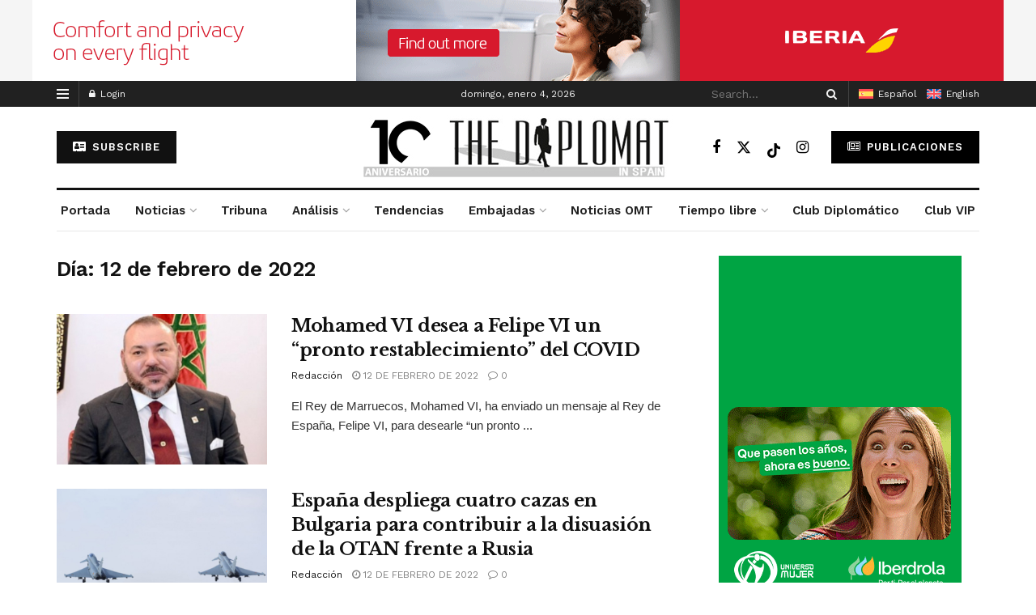

--- FILE ---
content_type: text/html; charset=UTF-8
request_url: https://thediplomatinspain.com/2022/02/12/
body_size: 29315
content:
<!doctype html>
<!--[if lt IE 7]> <html class="no-js lt-ie9 lt-ie8 lt-ie7" lang="es-ES"> <![endif]-->
<!--[if IE 7]>    <html class="no-js lt-ie9 lt-ie8" lang="es-ES"> <![endif]-->
<!--[if IE 8]>    <html class="no-js lt-ie9" lang="es-ES"> <![endif]-->
<!--[if IE 9]>    <html class="no-js lt-ie10" lang="es-ES"> <![endif]-->
<!--[if gt IE 8]><!--> <html class="no-js" lang="es-ES"> <!--<![endif]-->
<head>
    <meta http-equiv="Content-Type" content="text/html; charset=UTF-8" />
    <meta name='viewport' content='width=device-width, initial-scale=1, user-scalable=yes' />
    <link rel="profile" href="http://gmpg.org/xfn/11" />
    <link rel="pingback" href="https://thediplomatinspain.com/xmlrpc.php" />
    <meta name='robots' content='noindex, follow' />
<link rel="alternate" hreflang="en" href="https://thediplomatinspain.com/en/2022/02/12/" />
<link rel="alternate" hreflang="es" href="https://thediplomatinspain.com/2022/02/12/" />
<link rel="alternate" hreflang="x-default" href="https://thediplomatinspain.com/2022/02/12/" />
<meta property="og:type" content="website">
<meta property="og:title" content="Mohamed VI desea a Felipe VI un “pronto restablecimiento” del COVID">
<meta property="og:site_name" content="thediplomatinspain.com">
<meta property="og:description" content="The Diplomat &amp;nbsp; El Rey de Marruecos, Mohamed VI, ha enviado un mensaje al Rey de España, Felipe VI, para">
<meta property="og:url" content="https://thediplomatinspain.com/2022/02/12">
<meta property="og:locale" content="es_ES">
<meta property="og:image" content="https://thediplomatinspain.com/wp-content/uploads/2024/05/MVI.jpg">
<meta property="og:image:height" content="418">
<meta property="og:image:width" content="750">
<meta name="twitter:card" content="summary">
<meta name="twitter:url" content="https://thediplomatinspain.com/2022/02/12">
<meta name="twitter:title" content="Mohamed VI desea a Felipe VI un “pronto restablecimiento” del COVID">
<meta name="twitter:description" content="The Diplomat &nbsp; El Rey de Marruecos, Mohamed VI, ha enviado un mensaje al Rey de España, Felipe VI, para">
<meta name="twitter:image" content="https://thediplomatinspain.com/wp-content/uploads/2024/05/MVI.jpg">
<meta name="twitter:image:width" content="750">
<meta name="twitter:image:height" content="418">
<meta name="twitter:site" content="https://x.com/diplomatinspain">
			<script type="text/javascript">
			  var jnews_ajax_url = '/?ajax-request=jnews'
			</script>
			<script type="text/javascript">;window.jnews=window.jnews||{},window.jnews.library=window.jnews.library||{},window.jnews.library=function(){"use strict";var e=this;e.win=window,e.doc=document,e.noop=function(){},e.globalBody=e.doc.getElementsByTagName("body")[0],e.globalBody=e.globalBody?e.globalBody:e.doc,e.win.jnewsDataStorage=e.win.jnewsDataStorage||{_storage:new WeakMap,put:function(e,t,n){this._storage.has(e)||this._storage.set(e,new Map),this._storage.get(e).set(t,n)},get:function(e,t){return this._storage.get(e).get(t)},has:function(e,t){return this._storage.has(e)&&this._storage.get(e).has(t)},remove:function(e,t){var n=this._storage.get(e).delete(t);return 0===!this._storage.get(e).size&&this._storage.delete(e),n}},e.windowWidth=function(){return e.win.innerWidth||e.docEl.clientWidth||e.globalBody.clientWidth},e.windowHeight=function(){return e.win.innerHeight||e.docEl.clientHeight||e.globalBody.clientHeight},e.requestAnimationFrame=e.win.requestAnimationFrame||e.win.webkitRequestAnimationFrame||e.win.mozRequestAnimationFrame||e.win.msRequestAnimationFrame||window.oRequestAnimationFrame||function(e){return setTimeout(e,1e3/60)},e.cancelAnimationFrame=e.win.cancelAnimationFrame||e.win.webkitCancelAnimationFrame||e.win.webkitCancelRequestAnimationFrame||e.win.mozCancelAnimationFrame||e.win.msCancelRequestAnimationFrame||e.win.oCancelRequestAnimationFrame||function(e){clearTimeout(e)},e.classListSupport="classList"in document.createElement("_"),e.hasClass=e.classListSupport?function(e,t){return e.classList.contains(t)}:function(e,t){return e.className.indexOf(t)>=0},e.addClass=e.classListSupport?function(t,n){e.hasClass(t,n)||t.classList.add(n)}:function(t,n){e.hasClass(t,n)||(t.className+=" "+n)},e.removeClass=e.classListSupport?function(t,n){e.hasClass(t,n)&&t.classList.remove(n)}:function(t,n){e.hasClass(t,n)&&(t.className=t.className.replace(n,""))},e.objKeys=function(e){var t=[];for(var n in e)Object.prototype.hasOwnProperty.call(e,n)&&t.push(n);return t},e.isObjectSame=function(e,t){var n=!0;return JSON.stringify(e)!==JSON.stringify(t)&&(n=!1),n},e.extend=function(){for(var e,t,n,o=arguments[0]||{},i=1,a=arguments.length;i<a;i++)if(null!==(e=arguments[i]))for(t in e)o!==(n=e[t])&&void 0!==n&&(o[t]=n);return o},e.dataStorage=e.win.jnewsDataStorage,e.isVisible=function(e){return 0!==e.offsetWidth&&0!==e.offsetHeight||e.getBoundingClientRect().length},e.getHeight=function(e){return e.offsetHeight||e.clientHeight||e.getBoundingClientRect().height},e.getWidth=function(e){return e.offsetWidth||e.clientWidth||e.getBoundingClientRect().width},e.supportsPassive=!1;try{var t=Object.defineProperty({},"passive",{get:function(){e.supportsPassive=!0}});"createEvent"in e.doc?e.win.addEventListener("test",null,t):"fireEvent"in e.doc&&e.win.attachEvent("test",null)}catch(e){}e.passiveOption=!!e.supportsPassive&&{passive:!0},e.setStorage=function(e,t){e="jnews-"+e;var n={expired:Math.floor(((new Date).getTime()+432e5)/1e3)};t=Object.assign(n,t);localStorage.setItem(e,JSON.stringify(t))},e.getStorage=function(e){e="jnews-"+e;var t=localStorage.getItem(e);return null!==t&&0<t.length?JSON.parse(localStorage.getItem(e)):{}},e.expiredStorage=function(){var t,n="jnews-";for(var o in localStorage)o.indexOf(n)>-1&&"undefined"!==(t=e.getStorage(o.replace(n,""))).expired&&t.expired<Math.floor((new Date).getTime()/1e3)&&localStorage.removeItem(o)},e.addEvents=function(t,n,o){for(var i in n){var a=["touchstart","touchmove"].indexOf(i)>=0&&!o&&e.passiveOption;"createEvent"in e.doc?t.addEventListener(i,n[i],a):"fireEvent"in e.doc&&t.attachEvent("on"+i,n[i])}},e.removeEvents=function(t,n){for(var o in n)"createEvent"in e.doc?t.removeEventListener(o,n[o]):"fireEvent"in e.doc&&t.detachEvent("on"+o,n[o])},e.triggerEvents=function(t,n,o){var i;o=o||{detail:null};return"createEvent"in e.doc?(!(i=e.doc.createEvent("CustomEvent")||new CustomEvent(n)).initCustomEvent||i.initCustomEvent(n,!0,!1,o),void t.dispatchEvent(i)):"fireEvent"in e.doc?((i=e.doc.createEventObject()).eventType=n,void t.fireEvent("on"+i.eventType,i)):void 0},e.getParents=function(t,n){void 0===n&&(n=e.doc);for(var o=[],i=t.parentNode,a=!1;!a;)if(i){var r=i;r.querySelectorAll(n).length?a=!0:(o.push(r),i=r.parentNode)}else o=[],a=!0;return o},e.forEach=function(e,t,n){for(var o=0,i=e.length;o<i;o++)t.call(n,e[o],o)},e.getText=function(e){return e.innerText||e.textContent},e.setText=function(e,t){var n="object"==typeof t?t.innerText||t.textContent:t;e.innerText&&(e.innerText=n),e.textContent&&(e.textContent=n)},e.httpBuildQuery=function(t){return e.objKeys(t).reduce(function t(n){var o=arguments.length>1&&void 0!==arguments[1]?arguments[1]:null;return function(i,a){var r=n[a];a=encodeURIComponent(a);var s=o?"".concat(o,"[").concat(a,"]"):a;return null==r||"function"==typeof r?(i.push("".concat(s,"=")),i):["number","boolean","string"].includes(typeof r)?(i.push("".concat(s,"=").concat(encodeURIComponent(r))),i):(i.push(e.objKeys(r).reduce(t(r,s),[]).join("&")),i)}}(t),[]).join("&")},e.get=function(t,n,o,i){return o="function"==typeof o?o:e.noop,e.ajax("GET",t,n,o,i)},e.post=function(t,n,o,i){return o="function"==typeof o?o:e.noop,e.ajax("POST",t,n,o,i)},e.ajax=function(t,n,o,i,a){var r=new XMLHttpRequest,s=n,c=e.httpBuildQuery(o);if(t=-1!=["GET","POST"].indexOf(t)?t:"GET",r.open(t,s+("GET"==t?"?"+c:""),!0),"POST"==t&&r.setRequestHeader("Content-type","application/x-www-form-urlencoded"),r.setRequestHeader("X-Requested-With","XMLHttpRequest"),r.onreadystatechange=function(){4===r.readyState&&200<=r.status&&300>r.status&&"function"==typeof i&&i.call(void 0,r.response)},void 0!==a&&!a){return{xhr:r,send:function(){r.send("POST"==t?c:null)}}}return r.send("POST"==t?c:null),{xhr:r}},e.scrollTo=function(t,n,o){function i(e,t,n){this.start=this.position(),this.change=e-this.start,this.currentTime=0,this.increment=20,this.duration=void 0===n?500:n,this.callback=t,this.finish=!1,this.animateScroll()}return Math.easeInOutQuad=function(e,t,n,o){return(e/=o/2)<1?n/2*e*e+t:-n/2*(--e*(e-2)-1)+t},i.prototype.stop=function(){this.finish=!0},i.prototype.move=function(t){e.doc.documentElement.scrollTop=t,e.globalBody.parentNode.scrollTop=t,e.globalBody.scrollTop=t},i.prototype.position=function(){return e.doc.documentElement.scrollTop||e.globalBody.parentNode.scrollTop||e.globalBody.scrollTop},i.prototype.animateScroll=function(){this.currentTime+=this.increment;var t=Math.easeInOutQuad(this.currentTime,this.start,this.change,this.duration);this.move(t),this.currentTime<this.duration&&!this.finish?e.requestAnimationFrame.call(e.win,this.animateScroll.bind(this)):this.callback&&"function"==typeof this.callback&&this.callback()},new i(t,n,o)},e.unwrap=function(t){var n,o=t;e.forEach(t,(function(e,t){n?n+=e:n=e})),o.replaceWith(n)},e.performance={start:function(e){performance.mark(e+"Start")},stop:function(e){performance.mark(e+"End"),performance.measure(e,e+"Start",e+"End")}},e.fps=function(){var t=0,n=0,o=0;!function(){var i=t=0,a=0,r=0,s=document.getElementById("fpsTable"),c=function(t){void 0===document.getElementsByTagName("body")[0]?e.requestAnimationFrame.call(e.win,(function(){c(t)})):document.getElementsByTagName("body")[0].appendChild(t)};null===s&&((s=document.createElement("div")).style.position="fixed",s.style.top="120px",s.style.left="10px",s.style.width="100px",s.style.height="20px",s.style.border="1px solid black",s.style.fontSize="11px",s.style.zIndex="100000",s.style.backgroundColor="white",s.id="fpsTable",c(s));var l=function(){o++,n=Date.now(),(a=(o/(r=(n-t)/1e3)).toPrecision(2))!=i&&(i=a,s.innerHTML=i+"fps"),1<r&&(t=n,o=0),e.requestAnimationFrame.call(e.win,l)};l()}()},e.instr=function(e,t){for(var n=0;n<t.length;n++)if(-1!==e.toLowerCase().indexOf(t[n].toLowerCase()))return!0},e.winLoad=function(t,n){function o(o){if("complete"===e.doc.readyState||"interactive"===e.doc.readyState)return!o||n?setTimeout(t,n||1):t(o),1}o()||e.addEvents(e.win,{load:o})},e.docReady=function(t,n){function o(o){if("complete"===e.doc.readyState||"interactive"===e.doc.readyState)return!o||n?setTimeout(t,n||1):t(o),1}o()||e.addEvents(e.doc,{DOMContentLoaded:o})},e.fireOnce=function(){e.docReady((function(){e.assets=e.assets||[],e.assets.length&&(e.boot(),e.load_assets())}),50)},e.boot=function(){e.length&&e.doc.querySelectorAll("style[media]").forEach((function(e){"not all"==e.getAttribute("media")&&e.removeAttribute("media")}))},e.create_js=function(t,n){var o=e.doc.createElement("script");switch(o.setAttribute("src",t),n){case"defer":o.setAttribute("defer",!0);break;case"async":o.setAttribute("async",!0);break;case"deferasync":o.setAttribute("defer",!0),o.setAttribute("async",!0)}e.globalBody.appendChild(o)},e.load_assets=function(){"object"==typeof e.assets&&e.forEach(e.assets.slice(0),(function(t,n){var o="";t.defer&&(o+="defer"),t.async&&(o+="async"),e.create_js(t.url,o);var i=e.assets.indexOf(t);i>-1&&e.assets.splice(i,1)})),e.assets=jnewsoption.au_scripts=window.jnewsads=[]},e.setCookie=function(e,t,n){var o="";if(n){var i=new Date;i.setTime(i.getTime()+24*n*60*60*1e3),o="; expires="+i.toUTCString()}document.cookie=e+"="+(t||"")+o+"; path=/"},e.getCookie=function(e){for(var t=e+"=",n=document.cookie.split(";"),o=0;o<n.length;o++){for(var i=n[o];" "==i.charAt(0);)i=i.substring(1,i.length);if(0==i.indexOf(t))return i.substring(t.length,i.length)}return null},e.eraseCookie=function(e){document.cookie=e+"=; Path=/; Expires=Thu, 01 Jan 1970 00:00:01 GMT;"},e.docReady((function(){e.globalBody=e.globalBody==e.doc?e.doc.getElementsByTagName("body")[0]:e.globalBody,e.globalBody=e.globalBody?e.globalBody:e.doc})),e.winLoad((function(){e.winLoad((function(){var t=!1;if(void 0!==window.jnewsadmin)if(void 0!==window.file_version_checker){var n=e.objKeys(window.file_version_checker);n.length?n.forEach((function(e){t||"10.0.4"===window.file_version_checker[e]||(t=!0)})):t=!0}else t=!0;t&&(window.jnewsHelper.getMessage(),window.jnewsHelper.getNotice())}),2500)}))},window.jnews.library=new window.jnews.library;</script>
	<!-- This site is optimized with the Yoast SEO plugin v25.8 - https://yoast.com/wordpress/plugins/seo/ -->
	<title>12 de febrero de 2022 - thediplomatinspain.com</title>
	<meta property="og:locale" content="es_ES" />
	<meta property="og:type" content="website" />
	<meta property="og:title" content="12 de febrero de 2022 - thediplomatinspain.com" />
	<meta property="og:url" content="https://thediplomatinspain.com/2022/02/12/" />
	<meta property="og:site_name" content="thediplomatinspain.com" />
	<meta name="twitter:card" content="summary_large_image" />
	<meta name="twitter:site" content="@diplomatinspain" />
	<script type="application/ld+json" class="yoast-schema-graph">{"@context":"https://schema.org","@graph":[{"@type":"CollectionPage","@id":"https://thediplomatinspain.com/2022/02/12/","url":"https://thediplomatinspain.com/2022/02/12/","name":"12 de febrero de 2022 - thediplomatinspain.com","isPartOf":{"@id":"https://thediplomatinspain.com/#website"},"primaryImageOfPage":{"@id":"https://thediplomatinspain.com/2022/02/12/#primaryimage"},"image":{"@id":"https://thediplomatinspain.com/2022/02/12/#primaryimage"},"thumbnailUrl":"https://thediplomatinspain.com/wp-content/uploads/2024/05/MVI.jpg","breadcrumb":{"@id":"https://thediplomatinspain.com/2022/02/12/#breadcrumb"},"inLanguage":"es"},{"@type":"ImageObject","inLanguage":"es","@id":"https://thediplomatinspain.com/2022/02/12/#primaryimage","url":"https://thediplomatinspain.com/wp-content/uploads/2024/05/MVI.jpg","contentUrl":"https://thediplomatinspain.com/wp-content/uploads/2024/05/MVI.jpg","width":750,"height":418,"caption":"Mohamed VI. / Foto: MAP"},{"@type":"BreadcrumbList","@id":"https://thediplomatinspain.com/2022/02/12/#breadcrumb","itemListElement":[{"@type":"ListItem","position":1,"name":"Portada","item":"https://thediplomatinspain.com/"},{"@type":"ListItem","position":2,"name":"Archivo de 12 de febrero de 2022"}]},{"@type":"WebSite","@id":"https://thediplomatinspain.com/#website","url":"https://thediplomatinspain.com/","name":"thediplomatinspain.com","description":"Diario digital de referencia para diplomáticos y empresas","publisher":{"@id":"https://thediplomatinspain.com/#organization"},"potentialAction":[{"@type":"SearchAction","target":{"@type":"EntryPoint","urlTemplate":"https://thediplomatinspain.com/?s={search_term_string}"},"query-input":{"@type":"PropertyValueSpecification","valueRequired":true,"valueName":"search_term_string"}}],"inLanguage":"es"},{"@type":"Organization","@id":"https://thediplomatinspain.com/#organization","name":"thediplomatinspain.com","url":"https://thediplomatinspain.com/","logo":{"@type":"ImageObject","inLanguage":"es","@id":"https://thediplomatinspain.com/#/schema/logo/image/","url":"https://thediplomatinspain.com/wp-content/uploads/2024/06/logo_the_diplomat.png","contentUrl":"https://thediplomatinspain.com/wp-content/uploads/2024/06/logo_the_diplomat.png","width":284,"height":77,"caption":"thediplomatinspain.com"},"image":{"@id":"https://thediplomatinspain.com/#/schema/logo/image/"},"sameAs":["https://www.facebook.com/thediplomatinspain","https://x.com/diplomatinspain","https://www.youtube.com/channel/UCK0mRqeeZDKdFeiFQZLcH2A"]}]}</script>
	<!-- / Yoast SEO plugin. -->


<link rel='dns-prefetch' href='//www.googletagmanager.com' />
<link rel='dns-prefetch' href='//use.fontawesome.com' />
<link rel='dns-prefetch' href='//fonts.googleapis.com' />
<link rel='preconnect' href='https://fonts.gstatic.com' />
<link rel="alternate" type="application/rss+xml" title="thediplomatinspain.com &raquo; Feed" href="https://thediplomatinspain.com/feed/" />
<link rel="alternate" type="application/rss+xml" title="thediplomatinspain.com &raquo; Feed de los comentarios" href="https://thediplomatinspain.com/comments/feed/" />
<style id='wp-img-auto-sizes-contain-inline-css' type='text/css'>
img:is([sizes=auto i],[sizes^="auto," i]){contain-intrinsic-size:3000px 1500px}
/*# sourceURL=wp-img-auto-sizes-contain-inline-css */
</style>
<link rel='stylesheet' id='vc_extensions_cqbundle_adminicon-css' href='https://thediplomatinspain.com/wp-content/plugins/all-in-one-addons-for-wpbakery-page-builder-9-1697018390/css/admin_icon.css?ver=6.9' type='text/css' media='all' />
<link rel='stylesheet' id='mp-theme-css' href='https://thediplomatinspain.com/wp-content/plugins/memberpress/css/ui/theme.css?ver=1.11.36' type='text/css' media='all' />
<link rel='stylesheet' id='dashicons-css' href='https://thediplomatinspain.com/wp-includes/css/dashicons.min.css?ver=6.9' type='text/css' media='all' />
<link rel='stylesheet' id='mp-login-css-css' href='https://thediplomatinspain.com/wp-content/plugins/memberpress/css/ui/login.css?ver=1.11.36' type='text/css' media='all' />
<style id='wp-emoji-styles-inline-css' type='text/css'>

	img.wp-smiley, img.emoji {
		display: inline !important;
		border: none !important;
		box-shadow: none !important;
		height: 1em !important;
		width: 1em !important;
		margin: 0 0.07em !important;
		vertical-align: -0.1em !important;
		background: none !important;
		padding: 0 !important;
	}
/*# sourceURL=wp-emoji-styles-inline-css */
</style>
<link rel='stylesheet' id='my-custom-block-frontend-css-css' href='https://thediplomatinspain.com/wp-content/plugins/wpdm-gutenberg-blocks/build/style.css?ver=6.9' type='text/css' media='all' />
<link rel='stylesheet' id='all-css' href='https://thediplomatinspain.com/wp-content/plugins/built-it-shortcodes/public/css/all.min.css?ver=1.0.0' type='text/css' media='all' />
<link rel='stylesheet' id='bootstrap-css' href='https://thediplomatinspain.com/wp-content/plugins/built-it-shortcodes/public/css/bootstrap.min.css?ver=1.0.0' type='text/css' media='all' />
<link rel='stylesheet' id='font-css' href='https://thediplomatinspain.com/wp-content/plugins/built-it-shortcodes/public/css/font.css?ver=1.0.0' type='text/css' media='all' />
<link rel='stylesheet' id='magnific-popup-css' href='https://thediplomatinspain.com/wp-content/plugins/built-it-shortcodes/public/css/magnific-popup.min.css?ver=1.0.0' type='text/css' media='all' />
<link rel='stylesheet' id='swiper-css' href='https://thediplomatinspain.com/wp-content/plugins/built-it-shortcodes/public/css/swiper.min.css?ver=1.0.0' type='text/css' media='all' />
<link rel='stylesheet' id='built-it-css' href='https://thediplomatinspain.com/wp-content/plugins/built-it-shortcodes/public/css/built-it-public.css?ver=1.0.0' type='text/css' media='all' />
<link rel='stylesheet' id='wpdm-font-awesome-css' href='https://use.fontawesome.com/releases/v6.2.0/css/all.css?ver=6.9' type='text/css' media='all' />
<link rel='stylesheet' id='wpdm-front-bootstrap-css' href='https://thediplomatinspain.com/wp-content/plugins/download-manager/assets/bootstrap/css/bootstrap.min.css?ver=6.9' type='text/css' media='all' />
<link rel='stylesheet' id='wpdm-front-css' href='https://thediplomatinspain.com/wp-content/plugins/download-manager/assets/css/front.css?ver=6.9' type='text/css' media='all' />
<link rel='stylesheet' id='jnews-video-css' href='https://thediplomatinspain.com/wp-content/plugins/jnews-video/assets/css/plugin.css?ver=11.6.4' type='text/css' media='all' />
<link rel='stylesheet' id='wpml-legacy-horizontal-list-0-css' href='https://thediplomatinspain.com/wp-content/plugins/sitepress-multilingual-cms/templates/language-switchers/legacy-list-horizontal/style.min.css?ver=1' type='text/css' media='all' />
<style id='wpml-legacy-horizontal-list-0-inline-css' type='text/css'>
.wpml-ls-statics-footer a, .wpml-ls-statics-footer .wpml-ls-sub-menu a, .wpml-ls-statics-footer .wpml-ls-sub-menu a:link, .wpml-ls-statics-footer li:not(.wpml-ls-current-language) .wpml-ls-link, .wpml-ls-statics-footer li:not(.wpml-ls-current-language) .wpml-ls-link:link {color:#444444;background-color:#ffffff;}.wpml-ls-statics-footer .wpml-ls-sub-menu a:hover,.wpml-ls-statics-footer .wpml-ls-sub-menu a:focus, .wpml-ls-statics-footer .wpml-ls-sub-menu a:link:hover, .wpml-ls-statics-footer .wpml-ls-sub-menu a:link:focus {color:#000000;background-color:#eeeeee;}.wpml-ls-statics-footer .wpml-ls-current-language > a {color:#444444;background-color:#ffffff;}.wpml-ls-statics-footer .wpml-ls-current-language:hover>a, .wpml-ls-statics-footer .wpml-ls-current-language>a:focus {color:#000000;background-color:#eeeeee;}
/*# sourceURL=wpml-legacy-horizontal-list-0-inline-css */
</style>
<link rel='stylesheet' id='wpml-menu-item-0-css' href='https://thediplomatinspain.com/wp-content/plugins/sitepress-multilingual-cms/templates/language-switchers/menu-item/style.min.css?ver=1' type='text/css' media='all' />
<link rel='stylesheet' id='js_composer_front-css' href='https://thediplomatinspain.com/wp-content/plugins/js_composer/assets/css/js_composer.min.css?ver=8.6.1' type='text/css' media='all' />
<link rel='stylesheet' id='newsletter-css' href='https://thediplomatinspain.com/wp-content/plugins/newsletter/style.css?ver=8.9.1' type='text/css' media='all' />
<link crossorigin="anonymous" rel='stylesheet' id='jeg_customizer_font-css' href='//fonts.googleapis.com/css?family=Work+Sans%3Aregular%2C600%7CLibre+Baskerville%3Aregular%2Citalic%2C700&#038;display=swap&#038;ver=1.3.0' type='text/css' media='all' />
<link rel='stylesheet' id='font-awesome-css' href='https://thediplomatinspain.com/wp-content/themes/jnews/assets/fonts/font-awesome/font-awesome.min.css?ver=12.0.3' type='text/css' media='all' />
<link rel='stylesheet' id='jnews-frontend-css' href='https://thediplomatinspain.com/wp-content/themes/jnews/assets/dist/frontend.min.css?ver=12.0.3' type='text/css' media='all' />
<link rel='stylesheet' id='jnews-js-composer-css' href='https://thediplomatinspain.com/wp-content/themes/jnews/assets/css/js-composer-frontend.css?ver=12.0.3' type='text/css' media='all' />
<link rel='stylesheet' id='jnews-style-css' href='https://thediplomatinspain.com/wp-content/themes/jnews/style.css?ver=12.0.3' type='text/css' media='all' />
<link rel='stylesheet' id='jnews-darkmode-css' href='https://thediplomatinspain.com/wp-content/themes/jnews/assets/css/darkmode.css?ver=12.0.3' type='text/css' media='all' />
<link rel='stylesheet' id='jnews-darkmode-device-css' href='https://thediplomatinspain.com/wp-content/themes/jnews/assets/css/darkmode-device.css?ver=12.0.3' type='text/css' media='all' />
<link rel='stylesheet' id='jnews-scheme-css' href='https://thediplomatinspain.com/wp-content/themes/jnews/data/import/newspaper/scheme.css?ver=12.0.3' type='text/css' media='all' />
<link rel='stylesheet' id='jnews-video-darkmode-css' href='https://thediplomatinspain.com/wp-content/plugins/jnews-video/assets/css/darkmode.css?ver=11.6.4' type='text/css' media='all' />
<link rel='stylesheet' id='jnews-social-login-style-css' href='https://thediplomatinspain.com/wp-content/plugins/jnews-social-login/assets/css/plugin.css?ver=11.0.5' type='text/css' media='all' />
<link rel='stylesheet' id='jnews-weather-style-css' href='https://thediplomatinspain.com/wp-content/plugins/jnews-weather/assets/css/plugin.css?ver=11.0.2' type='text/css' media='all' />
<script type="text/javascript" src="https://thediplomatinspain.com/wp-includes/js/jquery/jquery.min.js?ver=3.7.1" id="jquery-core-js"></script>
<script type="text/javascript" src="https://thediplomatinspain.com/wp-includes/js/jquery/jquery-migrate.min.js?ver=3.4.1" id="jquery-migrate-js"></script>
<script type="text/javascript" id="wpml-cookie-js-extra">
/* <![CDATA[ */
var wpml_cookies = {"wp-wpml_current_language":{"value":"es","expires":1,"path":"/"}};
var wpml_cookies = {"wp-wpml_current_language":{"value":"es","expires":1,"path":"/"}};
//# sourceURL=wpml-cookie-js-extra
/* ]]> */
</script>
<script type="text/javascript" src="https://thediplomatinspain.com/wp-content/plugins/sitepress-multilingual-cms/res/js/cookies/language-cookie.js?ver=473900" id="wpml-cookie-js" defer="defer" data-wp-strategy="defer"></script>
<script type="text/javascript" src="https://thediplomatinspain.com/wp-includes/js/underscore.min.js?ver=1.13.7" id="underscore-js"></script>
<script type="text/javascript" src="https://thediplomatinspain.com/wp-includes/js/dist/hooks.min.js?ver=dd5603f07f9220ed27f1" id="wp-hooks-js"></script>
<script type="text/javascript" src="https://thediplomatinspain.com/wp-includes/js/dist/i18n.min.js?ver=c26c3dc7bed366793375" id="wp-i18n-js"></script>
<script type="text/javascript" id="wp-i18n-js-after">
/* <![CDATA[ */
wp.i18n.setLocaleData( { 'text direction\u0004ltr': [ 'ltr' ] } );
//# sourceURL=wp-i18n-js-after
/* ]]> */
</script>
<script type="text/javascript" src="https://thediplomatinspain.com/wp-content/plugins/memberpress/js/login.js?ver=1.11.36" id="mepr-login-js-js"></script>
<script type="text/javascript" src="https://thediplomatinspain.com/wp-content/plugins/built-it-shortcodes/public/js/built-it-public.js?ver=1.0.0" id="built-it-js"></script>
<script type="text/javascript" src="https://thediplomatinspain.com/wp-content/plugins/download-manager/assets/bootstrap/js/bootstrap.bundle.min.js?ver=6.9" id="wpdm-front-bootstrap-js"></script>
<script type="text/javascript" id="wpdm-frontjs-js-extra">
/* <![CDATA[ */
var wpdm_url = {"home":"https://thediplomatinspain.com/","site":"https://thediplomatinspain.com/","ajax":"https://thediplomatinspain.com/wp-admin/admin-ajax.php"};
var wpdm_js = {"spinner":"\u003Ci class=\"fas fa-sun fa-spin\"\u003E\u003C/i\u003E","client_id":"58a3fef064e2a8875ee7bfe00cd487cf"};
var wpdm_strings = {"pass_var":"\u00a1Contrase\u00f1a verificada!","pass_var_q":"Haz clic en el bot\u00f3n siguiente para iniciar la descarga.","start_dl":"Iniciar descarga"};
//# sourceURL=wpdm-frontjs-js-extra
/* ]]> */
</script>
<script type="text/javascript" src="https://thediplomatinspain.com/wp-content/plugins/download-manager/assets/js/front.js?ver=6.6.1" id="wpdm-frontjs-js"></script>
<script type="text/javascript" id="3d-flip-book-client-locale-loader-js-extra">
/* <![CDATA[ */
var FB3D_CLIENT_LOCALE = {"ajaxurl":"https://thediplomatinspain.com/wp-admin/admin-ajax.php","dictionary":{"Table of contents":"Table of contents","Close":"Close","Bookmarks":"Bookmarks","Thumbnails":"Thumbnails","Search":"Search","Share":"Share","Facebook":"Facebook","Twitter":"Twitter","Email":"Email","Play":"Play","Previous page":"Previous page","Next page":"Next page","Zoom in":"Zoom in","Zoom out":"Zoom out","Fit view":"Fit view","Auto play":"Auto play","Full screen":"Full screen","More":"More","Smart pan":"Smart pan","Single page":"Single page","Sounds":"Sounds","Stats":"Stats","Print":"Print","Download":"Download","Goto first page":"Goto first page","Goto last page":"Goto last page"},"images":"https://thediplomatinspain.com/wp-content/plugins/unreal-flipbook-addon-for-visual-composer/assets/images/","jsData":{"urls":[],"posts":{"ids_mis":[],"ids":[]},"pages":[],"firstPages":[],"bookCtrlProps":[],"bookTemplates":[]},"key":"3d-flip-book","pdfJS":{"pdfJsLib":"https://thediplomatinspain.com/wp-content/plugins/unreal-flipbook-addon-for-visual-composer/assets/js/pdf.min.js?ver=4.3.136","pdfJsWorker":"https://thediplomatinspain.com/wp-content/plugins/unreal-flipbook-addon-for-visual-composer/assets/js/pdf.worker.js?ver=4.3.136","stablePdfJsLib":"https://thediplomatinspain.com/wp-content/plugins/unreal-flipbook-addon-for-visual-composer/assets/js/stable/pdf.min.js?ver=2.5.207","stablePdfJsWorker":"https://thediplomatinspain.com/wp-content/plugins/unreal-flipbook-addon-for-visual-composer/assets/js/stable/pdf.worker.js?ver=2.5.207","pdfJsCMapUrl":"https://thediplomatinspain.com/wp-content/plugins/unreal-flipbook-addon-for-visual-composer/assets/cmaps/"},"cacheurl":"https://thediplomatinspain.com/wp-content/uploads/3d-flip-book/cache/","pluginsurl":"https://thediplomatinspain.com/wp-content/plugins/","pluginurl":"https://thediplomatinspain.com/wp-content/plugins/unreal-flipbook-addon-for-visual-composer/","thumbnailSize":{"width":"150","height":"150"},"version":"1.16.16"};
//# sourceURL=3d-flip-book-client-locale-loader-js-extra
/* ]]> */
</script>
<script type="text/javascript" src="https://thediplomatinspain.com/wp-content/plugins/unreal-flipbook-addon-for-visual-composer/assets/js/client-locale-loader.js?ver=1.16.16" id="3d-flip-book-client-locale-loader-js" async="async" data-wp-strategy="async"></script>

<!-- Fragmento de código de la etiqueta de Google (gtag.js) añadida por Site Kit -->
<!-- Fragmento de código de Google Analytics añadido por Site Kit -->
<script type="text/javascript" src="https://www.googletagmanager.com/gtag/js?id=GT-P8282QN" id="google_gtagjs-js" async></script>
<script type="text/javascript" id="google_gtagjs-js-after">
/* <![CDATA[ */
window.dataLayer = window.dataLayer || [];function gtag(){dataLayer.push(arguments);}
gtag("set","linker",{"domains":["thediplomatinspain.com"]});
gtag("js", new Date());
gtag("set", "developer_id.dZTNiMT", true);
gtag("config", "GT-P8282QN");
//# sourceURL=google_gtagjs-js-after
/* ]]> */
</script>
<script></script><link rel="https://api.w.org/" href="https://thediplomatinspain.com/wp-json/" /><link rel="EditURI" type="application/rsd+xml" title="RSD" href="https://thediplomatinspain.com/xmlrpc.php?rsd" />
<meta name="generator" content="WordPress 6.9" />
<meta name="generator" content="WPML ver:4.7.3 stt:1,2;" />
<meta name="generator" content="Site Kit by Google 1.161.0" /><meta name="generator" content="Powered by WPBakery Page Builder - drag and drop page builder for WordPress."/>
<!-- No hay ninguna versión amphtml disponible para esta URL. --><script type='application/ld+json'>{"@context":"http:\/\/schema.org","@type":"Organization","@id":"https:\/\/thediplomatinspain.com\/#organization","url":"https:\/\/thediplomatinspain.com\/","name":"","logo":{"@type":"ImageObject","url":""},"sameAs":["https:\/\/www.facebook.com\/thediplomatinspain","https:\/\/x.com\/diplomatinspain","#","#"]}</script>
<script type='application/ld+json'>{"@context":"http:\/\/schema.org","@type":"WebSite","@id":"https:\/\/thediplomatinspain.com\/#website","url":"https:\/\/thediplomatinspain.com\/","name":"","potentialAction":{"@type":"SearchAction","target":"https:\/\/thediplomatinspain.com\/?s={search_term_string}","query-input":"required name=search_term_string"}}</script>
<link rel="icon" href="https://thediplomatinspain.com/wp-content/uploads/2024/05/facicon_thediplomat.png" sizes="32x32" />
<link rel="icon" href="https://thediplomatinspain.com/wp-content/uploads/2024/05/facicon_thediplomat.png" sizes="192x192" />
<link rel="apple-touch-icon" href="https://thediplomatinspain.com/wp-content/uploads/2024/05/facicon_thediplomat.png" />
<meta name="msapplication-TileImage" content="https://thediplomatinspain.com/wp-content/uploads/2024/05/facicon_thediplomat.png" />
<style id="jeg_dynamic_css" type="text/css" data-type="jeg_custom-css">body { --j-body-color : #333333; --j-accent-color : #248be5; --j-alt-color : #2234d6; --j-heading-color : #111111; } body,.jeg_newsfeed_list .tns-outer .tns-controls button,.jeg_filter_button,.owl-carousel .owl-nav div,.jeg_readmore,.jeg_hero_style_7 .jeg_post_meta a,.widget_calendar thead th,.widget_calendar tfoot a,.jeg_socialcounter a,.entry-header .jeg_meta_like a,.entry-header .jeg_meta_comment a,.entry-header .jeg_meta_donation a,.entry-header .jeg_meta_bookmark a,.entry-content tbody tr:hover,.entry-content th,.jeg_splitpost_nav li:hover a,#breadcrumbs a,.jeg_author_socials a:hover,.jeg_footer_content a,.jeg_footer_bottom a,.jeg_cartcontent,.woocommerce .woocommerce-breadcrumb a { color : #333333; } a, .jeg_menu_style_5>li>a:hover, .jeg_menu_style_5>li.sfHover>a, .jeg_menu_style_5>li.current-menu-item>a, .jeg_menu_style_5>li.current-menu-ancestor>a, .jeg_navbar .jeg_menu:not(.jeg_main_menu)>li>a:hover, .jeg_midbar .jeg_menu:not(.jeg_main_menu)>li>a:hover, .jeg_side_tabs li.active, .jeg_block_heading_5 strong, .jeg_block_heading_6 strong, .jeg_block_heading_7 strong, .jeg_block_heading_8 strong, .jeg_subcat_list li a:hover, .jeg_subcat_list li button:hover, .jeg_pl_lg_7 .jeg_thumb .jeg_post_category a, .jeg_pl_xs_2:before, .jeg_pl_xs_4 .jeg_postblock_content:before, .jeg_postblock .jeg_post_title a:hover, .jeg_hero_style_6 .jeg_post_title a:hover, .jeg_sidefeed .jeg_pl_xs_3 .jeg_post_title a:hover, .widget_jnews_popular .jeg_post_title a:hover, .jeg_meta_author a, .widget_archive li a:hover, .widget_pages li a:hover, .widget_meta li a:hover, .widget_recent_entries li a:hover, .widget_rss li a:hover, .widget_rss cite, .widget_categories li a:hover, .widget_categories li.current-cat>a, #breadcrumbs a:hover, .jeg_share_count .counts, .commentlist .bypostauthor>.comment-body>.comment-author>.fn, span.required, .jeg_review_title, .bestprice .price, .authorlink a:hover, .jeg_vertical_playlist .jeg_video_playlist_play_icon, .jeg_vertical_playlist .jeg_video_playlist_item.active .jeg_video_playlist_thumbnail:before, .jeg_horizontal_playlist .jeg_video_playlist_play, .woocommerce li.product .pricegroup .button, .widget_display_forums li a:hover, .widget_display_topics li:before, .widget_display_replies li:before, .widget_display_views li:before, .bbp-breadcrumb a:hover, .jeg_mobile_menu li.sfHover>a, .jeg_mobile_menu li a:hover, .split-template-6 .pagenum, .jeg_mobile_menu_style_5>li>a:hover, .jeg_mobile_menu_style_5>li.sfHover>a, .jeg_mobile_menu_style_5>li.current-menu-item>a, .jeg_mobile_menu_style_5>li.current-menu-ancestor>a, .jeg_mobile_menu.jeg_menu_dropdown li.open > div > a ,.jeg_menu_dropdown.language-swicher .sub-menu li a:hover { color : #248be5; } .jeg_menu_style_1>li>a:before, .jeg_menu_style_2>li>a:before, .jeg_menu_style_3>li>a:before, .jeg_side_toggle, .jeg_slide_caption .jeg_post_category a, .jeg_slider_type_1_wrapper .tns-controls button.tns-next, .jeg_block_heading_1 .jeg_block_title span, .jeg_block_heading_2 .jeg_block_title span, .jeg_block_heading_3, .jeg_block_heading_4 .jeg_block_title span, .jeg_block_heading_6:after, .jeg_pl_lg_box .jeg_post_category a, .jeg_pl_md_box .jeg_post_category a, .jeg_readmore:hover, .jeg_thumb .jeg_post_category a, .jeg_block_loadmore a:hover, .jeg_postblock.alt .jeg_block_loadmore a:hover, .jeg_block_loadmore a.active, .jeg_postblock_carousel_2 .jeg_post_category a, .jeg_heroblock .jeg_post_category a, .jeg_pagenav_1 .page_number.active, .jeg_pagenav_1 .page_number.active:hover, input[type="submit"], .btn, .button, .widget_tag_cloud a:hover, .popularpost_item:hover .jeg_post_title a:before, .jeg_splitpost_4 .page_nav, .jeg_splitpost_5 .page_nav, .jeg_post_via a:hover, .jeg_post_source a:hover, .jeg_post_tags a:hover, .comment-reply-title small a:before, .comment-reply-title small a:after, .jeg_storelist .productlink, .authorlink li.active a:before, .jeg_footer.dark .socials_widget:not(.nobg) a:hover .fa,.jeg_footer.dark .socials_widget:not(.nobg) a:hover span.jeg-icon, div.jeg_breakingnews_title, .jeg_overlay_slider_bottom_wrapper .tns-controls button, .jeg_overlay_slider_bottom_wrapper .tns-controls button:hover, .jeg_vertical_playlist .jeg_video_playlist_current, .woocommerce span.onsale, .woocommerce #respond input#submit:hover, .woocommerce a.button:hover, .woocommerce button.button:hover, .woocommerce input.button:hover, .woocommerce #respond input#submit.alt, .woocommerce a.button.alt, .woocommerce button.button.alt, .woocommerce input.button.alt, .jeg_popup_post .caption, .jeg_footer.dark input[type="submit"], .jeg_footer.dark .btn, .jeg_footer.dark .button, .footer_widget.widget_tag_cloud a:hover, .jeg_inner_content .content-inner .jeg_post_category a:hover, #buddypress .standard-form button, #buddypress a.button, #buddypress input[type="submit"], #buddypress input[type="button"], #buddypress input[type="reset"], #buddypress ul.button-nav li a, #buddypress .generic-button a, #buddypress .generic-button button, #buddypress .comment-reply-link, #buddypress a.bp-title-button, #buddypress.buddypress-wrap .members-list li .user-update .activity-read-more a, div#buddypress .standard-form button:hover, div#buddypress a.button:hover, div#buddypress input[type="submit"]:hover, div#buddypress input[type="button"]:hover, div#buddypress input[type="reset"]:hover, div#buddypress ul.button-nav li a:hover, div#buddypress .generic-button a:hover, div#buddypress .generic-button button:hover, div#buddypress .comment-reply-link:hover, div#buddypress a.bp-title-button:hover, div#buddypress.buddypress-wrap .members-list li .user-update .activity-read-more a:hover, #buddypress #item-nav .item-list-tabs ul li a:before, .jeg_inner_content .jeg_meta_container .follow-wrapper a { background-color : #248be5; } .jeg_block_heading_7 .jeg_block_title span, .jeg_readmore:hover, .jeg_block_loadmore a:hover, .jeg_block_loadmore a.active, .jeg_pagenav_1 .page_number.active, .jeg_pagenav_1 .page_number.active:hover, .jeg_pagenav_3 .page_number:hover, .jeg_prevnext_post a:hover h3, .jeg_overlay_slider .jeg_post_category, .jeg_sidefeed .jeg_post.active, .jeg_vertical_playlist.jeg_vertical_playlist .jeg_video_playlist_item.active .jeg_video_playlist_thumbnail img, .jeg_horizontal_playlist .jeg_video_playlist_item.active { border-color : #248be5; } .jeg_tabpost_nav li.active, .woocommerce div.product .woocommerce-tabs ul.tabs li.active, .jeg_mobile_menu_style_1>li.current-menu-item a, .jeg_mobile_menu_style_1>li.current-menu-ancestor a, .jeg_mobile_menu_style_2>li.current-menu-item::after, .jeg_mobile_menu_style_2>li.current-menu-ancestor::after, .jeg_mobile_menu_style_3>li.current-menu-item::before, .jeg_mobile_menu_style_3>li.current-menu-ancestor::before { border-bottom-color : #248be5; } .jeg_post_share .jeg-icon svg { fill : #248be5; } .jeg_post_meta .fa, .jeg_post_meta .jpwt-icon, .entry-header .jeg_post_meta .fa, .jeg_review_stars, .jeg_price_review_list { color : #2234d6; } .jeg_share_button.share-float.share-monocrhome a { background-color : #2234d6; } h1,h2,h3,h4,h5,h6,.jeg_post_title a,.entry-header .jeg_post_title,.jeg_hero_style_7 .jeg_post_title a,.jeg_block_title,.jeg_splitpost_bar .current_title,.jeg_video_playlist_title,.gallery-caption,.jeg_push_notification_button>a.button { color : #111111; } .split-template-9 .pagenum, .split-template-10 .pagenum, .split-template-11 .pagenum, .split-template-12 .pagenum, .split-template-13 .pagenum, .split-template-15 .pagenum, .split-template-18 .pagenum, .split-template-20 .pagenum, .split-template-19 .current_title span, .split-template-20 .current_title span { background-color : #111111; } .jeg_topbar .jeg_nav_row, .jeg_topbar .jeg_search_no_expand .jeg_search_input { line-height : 32px; } .jeg_topbar .jeg_nav_row, .jeg_topbar .jeg_nav_icon { height : 32px; } .jeg_topbar .jeg_logo_img { max-height : 32px; } .jeg_midbar { height : 100px; } .jeg_midbar .jeg_logo_img { max-height : 100px; } .jeg_header .jeg_bottombar, .jeg_header .jeg_bottombar.jeg_navbar_dark, .jeg_bottombar.jeg_navbar_boxed .jeg_nav_row, .jeg_bottombar.jeg_navbar_dark.jeg_navbar_boxed .jeg_nav_row { border-top-width : 3px; } .jeg_header_wrapper .jeg_bottombar, .jeg_header_wrapper .jeg_bottombar.jeg_navbar_dark, .jeg_bottombar.jeg_navbar_boxed .jeg_nav_row, .jeg_bottombar.jeg_navbar_dark.jeg_navbar_boxed .jeg_nav_row { border-top-color : #111111; } .jeg_stickybar, .jeg_stickybar.dark { border-bottom-width : 3px; } .jeg_stickybar, .jeg_stickybar.dark, .jeg_stickybar.jeg_navbar_boxed .jeg_nav_row { border-bottom-color : #111111; } .jeg_header .socials_widget > a > i.fa:before { color : #000000; } .jeg_header .socials_widget.nobg > a > i > span.jeg-icon svg { fill : #000000; } .jeg_header .socials_widget.nobg > a > span.jeg-icon svg { fill : #000000; } .jeg_header .socials_widget > a > span.jeg-icon svg { fill : #000000; } .jeg_header .socials_widget > a > i > span.jeg-icon svg { fill : #000000; } .jeg_aside_item.socials_widget > a > i.fa:before { color : #000000; } .jeg_aside_item.socials_widget.nobg a span.jeg-icon svg { fill : #000000; } .jeg_aside_item.socials_widget a span.jeg-icon svg { fill : #000000; } .jeg_button_1 .btn { background : #111111; } .jeg_button_1 .btn:hover { background : #1e73be; } .jeg_button_2 .btn { background : #000000; } .jeg_button_2 .btn:hover { background : #1e73be; } .jeg_nav_search { width : 34%; } .jeg_footer .jeg_footer_heading h3,.jeg_footer.dark .jeg_footer_heading h3,.jeg_footer .widget h2,.jeg_footer .footer_dark .widget h2 { color : #000000; } .jeg_footer .jeg_footer_content a:hover,.jeg_footer.dark .jeg_footer_content a:hover { color : #248be5; } .jeg_footer input[type="submit"],.jeg_footer .btn,.jeg_footer .button { background-color : #000000; color : #ffffff; } body,input,textarea,select,.chosen-container-single .chosen-single,.btn,.button { font-family: "Work Sans",Helvetica,Arial,sans-serif; } .jeg_post_title, .entry-header .jeg_post_title, .jeg_single_tpl_2 .entry-header .jeg_post_title, .jeg_single_tpl_3 .entry-header .jeg_post_title, .jeg_single_tpl_6 .entry-header .jeg_post_title, .jeg_content .jeg_custom_title_wrapper .jeg_post_title { font-family: "Libre Baskerville",Helvetica,Arial,sans-serif; } .jeg_post_excerpt p, .content-inner p { font-family: "Droid Serif",Helvetica,Arial,sans-serif; } .jeg_thumb .jeg_post_category a,.jeg_pl_lg_box .jeg_post_category a,.jeg_pl_md_box .jeg_post_category a,.jeg_postblock_carousel_2 .jeg_post_category a,.jeg_heroblock .jeg_post_category a,.jeg_slide_caption .jeg_post_category a { background-color : #111111; } .jeg_overlay_slider .jeg_post_category,.jeg_thumb .jeg_post_category a,.jeg_pl_lg_box .jeg_post_category a,.jeg_pl_md_box .jeg_post_category a,.jeg_postblock_carousel_2 .jeg_post_category a,.jeg_heroblock .jeg_post_category a,.jeg_slide_caption .jeg_post_category a { border-color : #111111; } </style><style type="text/css">
					.no_thumbnail .jeg_thumb,
					.thumbnail-container.no_thumbnail {
					    display: none !important;
					}
					.jeg_search_result .jeg_pl_xs_3.no_thumbnail .jeg_postblock_content,
					.jeg_sidefeed .jeg_pl_xs_3.no_thumbnail .jeg_postblock_content,
					.jeg_pl_sm.no_thumbnail .jeg_postblock_content {
					    margin-left: 0;
					}
					.jeg_postblock_11 .no_thumbnail .jeg_postblock_content,
					.jeg_postblock_12 .no_thumbnail .jeg_postblock_content,
					.jeg_postblock_12.jeg_col_3o3 .no_thumbnail .jeg_postblock_content  {
					    margin-top: 0;
					}
					.jeg_postblock_15 .jeg_pl_md_box.no_thumbnail .jeg_postblock_content,
					.jeg_postblock_19 .jeg_pl_md_box.no_thumbnail .jeg_postblock_content,
					.jeg_postblock_24 .jeg_pl_md_box.no_thumbnail .jeg_postblock_content,
					.jeg_sidefeed .jeg_pl_md_box .jeg_postblock_content {
					    position: relative;
					}
					.jeg_postblock_carousel_2 .no_thumbnail .jeg_post_title a,
					.jeg_postblock_carousel_2 .no_thumbnail .jeg_post_title a:hover,
					.jeg_postblock_carousel_2 .no_thumbnail .jeg_post_meta .fa {
					    color: #212121 !important;
					} 
					.jnews-dark-mode .jeg_postblock_carousel_2 .no_thumbnail .jeg_post_title a,
					.jnews-dark-mode .jeg_postblock_carousel_2 .no_thumbnail .jeg_post_title a:hover,
					.jnews-dark-mode .jeg_postblock_carousel_2 .no_thumbnail .jeg_post_meta .fa {
					    color: #fff !important;
					} 
				</style>		<style type="text/css" id="wp-custom-css">
			.formulario-descarga input[type="email"],
.formulario-descarga input[type="text"] {
    width: 100% !important;
    min-width: 300px !important;
    box-sizing: border-box !important;
    padding: 8px !important;
    font-size: 14px !important;
}
		</style>
		<noscript><style> .wpb_animate_when_almost_visible { opacity: 1; }</style></noscript><meta name="generator" content="WordPress Download Manager 6.6.1" />
		        <style>
            /* WPDM Link Template Styles *//** Custom form control styles  **/
.w3eden .input-wrapper label {
    font-size: 15px;
    font-weight: 400;
    opacity: 1;
    margin: 0;
}
body .w3eden .btn.btn-primary {
    background-color: #e39218;
    border-color: #e39218;
    color: #fff;
    transition: background-color 0.3s ease;
}

body .w3eden .btn.btn-primary:hover {
    background-color: #000000;
    border-color: #000000;
}


        </style>
		        <style>

            :root {
                --color-primary: #4a8eff;
                --color-primary-rgb: 74, 142, 255;
                --color-primary-hover: #5998ff;
                --color-primary-active: #3281ff;
                --color-secondary: #6c757d;
                --color-secondary-rgb: 108, 117, 125;
                --color-secondary-hover: #6c757d;
                --color-secondary-active: #6c757d;
                --color-success: #018e11;
                --color-success-rgb: 1, 142, 17;
                --color-success-hover: #0aad01;
                --color-success-active: #0c8c01;
                --color-info: #2CA8FF;
                --color-info-rgb: 44, 168, 255;
                --color-info-hover: #2CA8FF;
                --color-info-active: #2CA8FF;
                --color-warning: #FFB236;
                --color-warning-rgb: 255, 178, 54;
                --color-warning-hover: #FFB236;
                --color-warning-active: #FFB236;
                --color-danger: #ff5062;
                --color-danger-rgb: 255, 80, 98;
                --color-danger-hover: #ff5062;
                --color-danger-active: #ff5062;
                --color-green: #30b570;
                --color-blue: #0073ff;
                --color-purple: #8557D3;
                --color-red: #ff5062;
                --color-muted: rgba(69, 89, 122, 0.6);
                --wpdm-font: "Sen", -apple-system, BlinkMacSystemFont, "Segoe UI", Roboto, Helvetica, Arial, sans-serif, "Apple Color Emoji", "Segoe UI Emoji", "Segoe UI Symbol";
            }

            .wpdm-download-link.btn.btn-primary {
                border-radius: 4px;
            }


        </style>
		        <script>
            function wpdm_rest_url(request) {
                return "https://thediplomatinspain.com/wp-json/wpdm/" + request;
            }
        </script>
		<style id='global-styles-inline-css' type='text/css'>
:root{--wp--preset--aspect-ratio--square: 1;--wp--preset--aspect-ratio--4-3: 4/3;--wp--preset--aspect-ratio--3-4: 3/4;--wp--preset--aspect-ratio--3-2: 3/2;--wp--preset--aspect-ratio--2-3: 2/3;--wp--preset--aspect-ratio--16-9: 16/9;--wp--preset--aspect-ratio--9-16: 9/16;--wp--preset--color--black: #000000;--wp--preset--color--cyan-bluish-gray: #abb8c3;--wp--preset--color--white: #ffffff;--wp--preset--color--pale-pink: #f78da7;--wp--preset--color--vivid-red: #cf2e2e;--wp--preset--color--luminous-vivid-orange: #ff6900;--wp--preset--color--luminous-vivid-amber: #fcb900;--wp--preset--color--light-green-cyan: #7bdcb5;--wp--preset--color--vivid-green-cyan: #00d084;--wp--preset--color--pale-cyan-blue: #8ed1fc;--wp--preset--color--vivid-cyan-blue: #0693e3;--wp--preset--color--vivid-purple: #9b51e0;--wp--preset--gradient--vivid-cyan-blue-to-vivid-purple: linear-gradient(135deg,rgb(6,147,227) 0%,rgb(155,81,224) 100%);--wp--preset--gradient--light-green-cyan-to-vivid-green-cyan: linear-gradient(135deg,rgb(122,220,180) 0%,rgb(0,208,130) 100%);--wp--preset--gradient--luminous-vivid-amber-to-luminous-vivid-orange: linear-gradient(135deg,rgb(252,185,0) 0%,rgb(255,105,0) 100%);--wp--preset--gradient--luminous-vivid-orange-to-vivid-red: linear-gradient(135deg,rgb(255,105,0) 0%,rgb(207,46,46) 100%);--wp--preset--gradient--very-light-gray-to-cyan-bluish-gray: linear-gradient(135deg,rgb(238,238,238) 0%,rgb(169,184,195) 100%);--wp--preset--gradient--cool-to-warm-spectrum: linear-gradient(135deg,rgb(74,234,220) 0%,rgb(151,120,209) 20%,rgb(207,42,186) 40%,rgb(238,44,130) 60%,rgb(251,105,98) 80%,rgb(254,248,76) 100%);--wp--preset--gradient--blush-light-purple: linear-gradient(135deg,rgb(255,206,236) 0%,rgb(152,150,240) 100%);--wp--preset--gradient--blush-bordeaux: linear-gradient(135deg,rgb(254,205,165) 0%,rgb(254,45,45) 50%,rgb(107,0,62) 100%);--wp--preset--gradient--luminous-dusk: linear-gradient(135deg,rgb(255,203,112) 0%,rgb(199,81,192) 50%,rgb(65,88,208) 100%);--wp--preset--gradient--pale-ocean: linear-gradient(135deg,rgb(255,245,203) 0%,rgb(182,227,212) 50%,rgb(51,167,181) 100%);--wp--preset--gradient--electric-grass: linear-gradient(135deg,rgb(202,248,128) 0%,rgb(113,206,126) 100%);--wp--preset--gradient--midnight: linear-gradient(135deg,rgb(2,3,129) 0%,rgb(40,116,252) 100%);--wp--preset--font-size--small: 13px;--wp--preset--font-size--medium: 20px;--wp--preset--font-size--large: 36px;--wp--preset--font-size--x-large: 42px;--wp--preset--spacing--20: 0.44rem;--wp--preset--spacing--30: 0.67rem;--wp--preset--spacing--40: 1rem;--wp--preset--spacing--50: 1.5rem;--wp--preset--spacing--60: 2.25rem;--wp--preset--spacing--70: 3.38rem;--wp--preset--spacing--80: 5.06rem;--wp--preset--shadow--natural: 6px 6px 9px rgba(0, 0, 0, 0.2);--wp--preset--shadow--deep: 12px 12px 50px rgba(0, 0, 0, 0.4);--wp--preset--shadow--sharp: 6px 6px 0px rgba(0, 0, 0, 0.2);--wp--preset--shadow--outlined: 6px 6px 0px -3px rgb(255, 255, 255), 6px 6px rgb(0, 0, 0);--wp--preset--shadow--crisp: 6px 6px 0px rgb(0, 0, 0);}:where(.is-layout-flex){gap: 0.5em;}:where(.is-layout-grid){gap: 0.5em;}body .is-layout-flex{display: flex;}.is-layout-flex{flex-wrap: wrap;align-items: center;}.is-layout-flex > :is(*, div){margin: 0;}body .is-layout-grid{display: grid;}.is-layout-grid > :is(*, div){margin: 0;}:where(.wp-block-columns.is-layout-flex){gap: 2em;}:where(.wp-block-columns.is-layout-grid){gap: 2em;}:where(.wp-block-post-template.is-layout-flex){gap: 1.25em;}:where(.wp-block-post-template.is-layout-grid){gap: 1.25em;}.has-black-color{color: var(--wp--preset--color--black) !important;}.has-cyan-bluish-gray-color{color: var(--wp--preset--color--cyan-bluish-gray) !important;}.has-white-color{color: var(--wp--preset--color--white) !important;}.has-pale-pink-color{color: var(--wp--preset--color--pale-pink) !important;}.has-vivid-red-color{color: var(--wp--preset--color--vivid-red) !important;}.has-luminous-vivid-orange-color{color: var(--wp--preset--color--luminous-vivid-orange) !important;}.has-luminous-vivid-amber-color{color: var(--wp--preset--color--luminous-vivid-amber) !important;}.has-light-green-cyan-color{color: var(--wp--preset--color--light-green-cyan) !important;}.has-vivid-green-cyan-color{color: var(--wp--preset--color--vivid-green-cyan) !important;}.has-pale-cyan-blue-color{color: var(--wp--preset--color--pale-cyan-blue) !important;}.has-vivid-cyan-blue-color{color: var(--wp--preset--color--vivid-cyan-blue) !important;}.has-vivid-purple-color{color: var(--wp--preset--color--vivid-purple) !important;}.has-black-background-color{background-color: var(--wp--preset--color--black) !important;}.has-cyan-bluish-gray-background-color{background-color: var(--wp--preset--color--cyan-bluish-gray) !important;}.has-white-background-color{background-color: var(--wp--preset--color--white) !important;}.has-pale-pink-background-color{background-color: var(--wp--preset--color--pale-pink) !important;}.has-vivid-red-background-color{background-color: var(--wp--preset--color--vivid-red) !important;}.has-luminous-vivid-orange-background-color{background-color: var(--wp--preset--color--luminous-vivid-orange) !important;}.has-luminous-vivid-amber-background-color{background-color: var(--wp--preset--color--luminous-vivid-amber) !important;}.has-light-green-cyan-background-color{background-color: var(--wp--preset--color--light-green-cyan) !important;}.has-vivid-green-cyan-background-color{background-color: var(--wp--preset--color--vivid-green-cyan) !important;}.has-pale-cyan-blue-background-color{background-color: var(--wp--preset--color--pale-cyan-blue) !important;}.has-vivid-cyan-blue-background-color{background-color: var(--wp--preset--color--vivid-cyan-blue) !important;}.has-vivid-purple-background-color{background-color: var(--wp--preset--color--vivid-purple) !important;}.has-black-border-color{border-color: var(--wp--preset--color--black) !important;}.has-cyan-bluish-gray-border-color{border-color: var(--wp--preset--color--cyan-bluish-gray) !important;}.has-white-border-color{border-color: var(--wp--preset--color--white) !important;}.has-pale-pink-border-color{border-color: var(--wp--preset--color--pale-pink) !important;}.has-vivid-red-border-color{border-color: var(--wp--preset--color--vivid-red) !important;}.has-luminous-vivid-orange-border-color{border-color: var(--wp--preset--color--luminous-vivid-orange) !important;}.has-luminous-vivid-amber-border-color{border-color: var(--wp--preset--color--luminous-vivid-amber) !important;}.has-light-green-cyan-border-color{border-color: var(--wp--preset--color--light-green-cyan) !important;}.has-vivid-green-cyan-border-color{border-color: var(--wp--preset--color--vivid-green-cyan) !important;}.has-pale-cyan-blue-border-color{border-color: var(--wp--preset--color--pale-cyan-blue) !important;}.has-vivid-cyan-blue-border-color{border-color: var(--wp--preset--color--vivid-cyan-blue) !important;}.has-vivid-purple-border-color{border-color: var(--wp--preset--color--vivid-purple) !important;}.has-vivid-cyan-blue-to-vivid-purple-gradient-background{background: var(--wp--preset--gradient--vivid-cyan-blue-to-vivid-purple) !important;}.has-light-green-cyan-to-vivid-green-cyan-gradient-background{background: var(--wp--preset--gradient--light-green-cyan-to-vivid-green-cyan) !important;}.has-luminous-vivid-amber-to-luminous-vivid-orange-gradient-background{background: var(--wp--preset--gradient--luminous-vivid-amber-to-luminous-vivid-orange) !important;}.has-luminous-vivid-orange-to-vivid-red-gradient-background{background: var(--wp--preset--gradient--luminous-vivid-orange-to-vivid-red) !important;}.has-very-light-gray-to-cyan-bluish-gray-gradient-background{background: var(--wp--preset--gradient--very-light-gray-to-cyan-bluish-gray) !important;}.has-cool-to-warm-spectrum-gradient-background{background: var(--wp--preset--gradient--cool-to-warm-spectrum) !important;}.has-blush-light-purple-gradient-background{background: var(--wp--preset--gradient--blush-light-purple) !important;}.has-blush-bordeaux-gradient-background{background: var(--wp--preset--gradient--blush-bordeaux) !important;}.has-luminous-dusk-gradient-background{background: var(--wp--preset--gradient--luminous-dusk) !important;}.has-pale-ocean-gradient-background{background: var(--wp--preset--gradient--pale-ocean) !important;}.has-electric-grass-gradient-background{background: var(--wp--preset--gradient--electric-grass) !important;}.has-midnight-gradient-background{background: var(--wp--preset--gradient--midnight) !important;}.has-small-font-size{font-size: var(--wp--preset--font-size--small) !important;}.has-medium-font-size{font-size: var(--wp--preset--font-size--medium) !important;}.has-large-font-size{font-size: var(--wp--preset--font-size--large) !important;}.has-x-large-font-size{font-size: var(--wp--preset--font-size--x-large) !important;}
/*# sourceURL=global-styles-inline-css */
</style>
</head>
<body class="archive date wp-embed-responsive wp-theme-jnews non-logged-in jeg_device_toggle jnews-dark-nocookie jnews jsc_normal wpb-js-composer js-comp-ver-8.6.1 vc_responsive">

    
    
    <div class="jeg_ad jeg_ad_top jnews_header_top_ads">
        <div class='ads-wrapper  '><div class='ads_code'><div id="banner-1" class="banner" style="display: none;">
    <img src="https://thediplomatinspain.com/wp-content/uploads/2025/12/P_1174703_Iberia_Acuerdos-Diciembre_Business_1200x100_ENG.gif" 
         alt="Banner Iberia Español" onclick="openIberiaEspLink()" class="clickable-image">
</div>

<div id="banner-2" class="banner" style="display: none;">
    <img src="https://thediplomatinspain.com/wp-content/uploads/2025/09/1198x100_MejorConectados-1.jpg" 
         alt="Banner Telefónica" onclick="openTelefonicaLink()" class="clickable-image">
</div>

<div id="banner-3" class="banner" style="display: none;">
    <img src="https://thediplomatinspain.com/wp-content/uploads/2025/12/Iberia_Acuerdos-Diciembre_Business_1200x100.gif" 
         alt="Banner Iberia Inglés" onclick="openIberiaEngLink()" class="clickable-image">
</div>

<style>
    .clickable-image {
        cursor: pointer;
    }
</style>

<script>
    function openIberiaEspLink() {
        window.open('https://www.iberia.com/es/business-class_en/', '_blank');
    }

    function openTelefonicaLink() {
        window.open('https://www.telefonica.es/es/', '_blank');
    }

    function openIberiaEngLink() {
        window.open('https://www.iberia.com/es/business-class/', '_blank');
    }

    function showBanners() {
        document.getElementById('banner-1').style.display = 'block';

        setTimeout(function() {
            document.getElementById('banner-1').style.display = 'none';
            document.getElementById('banner-2').style.display = 'block';

            setTimeout(function() {
                document.getElementById('banner-2').style.display = 'none';
                document.getElementById('banner-3').style.display = 'block';

                setTimeout(function() {
                    document.getElementById('banner-3').style.display = 'none';
                    showBanners(); // reinicia el ciclo
                }, 5000);
            }, 5000);
        }, 5000);
    }

    showBanners();
</script>

</div></div>    </div>

    <!-- The Main Wrapper
    ============================================= -->
    <div class="jeg_viewport">

        
        <div class="jeg_header_wrapper">
            <div class="jeg_header_instagram_wrapper">
    </div>

<!-- HEADER -->
<div class="jeg_header normal">
    <div class="jeg_topbar jeg_container jeg_navbar_wrapper dark">
    <div class="container">
        <div class="jeg_nav_row">
            
                <div class="jeg_nav_col jeg_nav_left  jeg_nav_grow">
                    <div class="item_wrap jeg_nav_alignleft">
                        <div class="jeg_nav_item jeg_nav_icon">
    <a href="#" aria-label="Show Menu" class="toggle_btn jeg_mobile_toggle">
    	<span></span><span></span><span></span>
    </a>
</div><div class="jeg_nav_item jeg_nav_account">
    <ul class="jeg_accountlink jeg_menu">
        <li><a href="#jeg_loginform" aria-label="Login popup button" class="jeg_popuplink"><i class="fa fa-lock"></i> Login</a></li>    </ul>
</div>                    </div>
                </div>

                
                <div class="jeg_nav_col jeg_nav_center  jeg_nav_normal">
                    <div class="item_wrap jeg_nav_aligncenter">
                        <div class="jeg_nav_item jeg_top_date">
    domingo, enero 4, 2026</div>                    </div>
                </div>

                
                <div class="jeg_nav_col jeg_nav_right  jeg_nav_grow">
                    <div class="item_wrap jeg_nav_alignright">
                        <!-- Search Form -->
<div class="jeg_nav_item jeg_nav_search">
	<div class="jeg_search_wrapper jeg_search_no_expand square">
	    <a href="#" class="jeg_search_toggle"><i class="fa fa-search"></i></a>
	    <form action="https://thediplomatinspain.com/" method="get" class="jeg_search_form" target="_top">
    <input name="s" class="jeg_search_input" placeholder="Search..." type="text" value="" autocomplete="off">
	<button aria-label="Search Button" type="submit" class="jeg_search_button btn"><i class="fa fa-search"></i></button>
</form>
<!-- jeg_search_hide with_result no_result -->
<div class="jeg_search_result jeg_search_hide with_result">
    <div class="search-result-wrapper">
    </div>
    <div class="search-link search-noresult">
        No Result    </div>
    <div class="search-link search-all-button">
        <i class="fa fa-search"></i> View All Result    </div>
</div>	</div>
</div><div class='jeg_nav_item jeg_lang_switcher'>
	<ul class='jeg_top_lang_switcher'><li class="avalang">
                                    <a href="https://thediplomatinspain.com/2022/02/12/" data-tourl="false">
                                        <img src="https://thediplomatinspain.com/wp-content/plugins/sitepress-multilingual-cms/res/flags/es.svg" title="Español" alt="es" data-pin-no-hover="true">
                                        <span>Español</span>
                                    </a>
                                </li><li class="avalang">
                                    <a href="https://thediplomatinspain.com/en/2022/02/12/" data-tourl="false">
                                        <img src="https://thediplomatinspain.com/wp-content/plugins/sitepress-multilingual-cms/res/flags/en.svg" title="English" alt="en" data-pin-no-hover="true">
                                        <span>English</span>
                                    </a>
                                </li></ul></div>
                    </div>
                </div>

                        </div>
    </div>
</div><!-- /.jeg_container --><div class="jeg_midbar jeg_container jeg_navbar_wrapper normal">
    <div class="container">
        <div class="jeg_nav_row">
            
                <div class="jeg_nav_col jeg_nav_left jeg_nav_grow">
                    <div class="item_wrap jeg_nav_alignleft">
                        <!-- Button -->
<div class="jeg_nav_item jeg_button_1">
    		<a href="https://thediplomatinspain.com/subscribe/"
			class="btn default "
			target="_blank"
			>
			<i class="fa fa-address-card"></i>
			subscribe		</a>
		</div>                    </div>
                </div>

                
                <div class="jeg_nav_col jeg_nav_center jeg_nav_normal">
                    <div class="item_wrap jeg_nav_aligncenter">
                        <div class="jeg_nav_item jeg_logo jeg_desktop_logo">
			<div class="site-title">
			<a href="https://thediplomatinspain.com/" aria-label="Visit Homepage" style="padding: 0 0 0 0;">
				<img class='jeg_logo_img' src="https://thediplomatinspain.com/wp-content/uploads/2024/09/logo_web_diplotat_10-1.jpg"  alt="thediplomatinspain"data-light-src="https://thediplomatinspain.com/wp-content/uploads/2024/09/logo_web_diplotat_10-1.jpg" data-light-srcset="https://thediplomatinspain.com/wp-content/uploads/2024/09/logo_web_diplotat_10-1.jpg 1x,  2x" data-dark-src="https://zen-hopper.82-223-81-17.plesk.page/wp-content/uploads/2024/05/logo_the_diplomat.png" data-dark-srcset="https://zen-hopper.82-223-81-17.plesk.page/wp-content/uploads/2024/05/logo_the_diplomat.png 1x, https://zen-hopper.82-223-81-17.plesk.page/wp-content/uploads/2024/05/logo_the_diplomat.png 2x"width="400" height="80">			</a>
		</div>
	</div>
                    </div>
                </div>

                
                <div class="jeg_nav_col jeg_nav_right jeg_nav_grow">
                    <div class="item_wrap jeg_nav_alignright">
                        			<div
				class="jeg_nav_item socials_widget jeg_social_icon_block nobg">
				<a href="https://www.facebook.com/thediplomatinspain" target='_blank' rel='external noopener nofollow'  aria-label="Find us on Facebook" class="jeg_facebook"><i class="fa fa-facebook"></i> </a><a href="https://x.com/diplomatinspain" target='_blank' rel='external noopener nofollow'  aria-label="Find us on Twitter" class="jeg_twitter"><i class="fa fa-twitter"><span class="jeg-icon icon-twitter"><svg xmlns="http://www.w3.org/2000/svg" height="1em" viewBox="0 0 512 512"><!--! Font Awesome Free 6.4.2 by @fontawesome - https://fontawesome.com License - https://fontawesome.com/license (Commercial License) Copyright 2023 Fonticons, Inc. --><path d="M389.2 48h70.6L305.6 224.2 487 464H345L233.7 318.6 106.5 464H35.8L200.7 275.5 26.8 48H172.4L272.9 180.9 389.2 48zM364.4 421.8h39.1L151.1 88h-42L364.4 421.8z"/></svg></span></i> </a><a href="#" target='_blank' rel='external noopener nofollow'  aria-label="Find us on TikTok" class="jeg_tiktok"><span class="jeg-icon icon-tiktok"><svg xmlns="http://www.w3.org/2000/svg" height="1em" viewBox="0 0 448 512"><!--! Font Awesome Free 6.4.2 by @fontawesome - https://fontawesome.com License - https://fontawesome.com/license (Commercial License) Copyright 2023 Fonticons, Inc. --><path d="M448,209.91a210.06,210.06,0,0,1-122.77-39.25V349.38A162.55,162.55,0,1,1,185,188.31V278.2a74.62,74.62,0,1,0,52.23,71.18V0l88,0a121.18,121.18,0,0,0,1.86,22.17h0A122.18,122.18,0,0,0,381,102.39a121.43,121.43,0,0,0,67,20.14Z"/></svg></span> </a><a href="#" target='_blank' rel='external noopener nofollow'  aria-label="Find us on Instagram" class="jeg_instagram"><i class="fa fa-instagram"></i> </a>			</div>
			<!-- Button -->
<div class="jeg_nav_item jeg_button_2">
    		<a href="/publicaciones/"
			class="btn default "
			target="_blank"
			>
			<i class="fa fa-newspaper-o"></i>
			Publicaciones		</a>
		</div>                    </div>
                </div>

                        </div>
    </div>
</div><div class="jeg_bottombar jeg_navbar jeg_container jeg_navbar_wrapper 1 jeg_navbar_boxed jeg_navbar_fitwidth jeg_navbar_normal">
    <div class="container">
        <div class="jeg_nav_row">
            
                <div class="jeg_nav_col jeg_nav_left jeg_nav_normal">
                    <div class="item_wrap jeg_nav_alignleft">
                                            </div>
                </div>

                
                <div class="jeg_nav_col jeg_nav_center jeg_nav_grow">
                    <div class="item_wrap jeg_nav_aligncenter">
                        <div class="jeg_nav_item jeg_main_menu_wrapper">
<div class="jeg_mainmenu_wrap"><ul class="jeg_menu jeg_main_menu jeg_menu_style_5" data-animation="animate"><li id="menu-item-50192" class="menu-item menu-item-type-taxonomy menu-item-object-category menu-item-50192 bgnav" data-item-row="default" ><a href="https://thediplomatinspain.com/category/portada/">Portada</a></li>
<li id="menu-item-2798" class="menu-item menu-item-type-taxonomy menu-item-object-category menu-item-has-children menu-item-2798 bgnav" data-item-row="default" ><a href="https://thediplomatinspain.com/category/noticias/">Noticias</a>
<ul class="sub-menu">
	<li id="menu-item-2803" class="menu-item menu-item-type-taxonomy menu-item-object-category menu-item-2803 bgnav" data-item-row="default" ><a href="https://thediplomatinspain.com/category/noticias/espana/">España</a></li>
	<li id="menu-item-2804" class="menu-item menu-item-type-taxonomy menu-item-object-category menu-item-2804 bgnav" data-item-row="default" ><a href="https://thediplomatinspain.com/category/noticias/mundo/">Mundo</a></li>
	<li id="menu-item-2802" class="menu-item menu-item-type-taxonomy menu-item-object-category menu-item-2802 bgnav" data-item-row="default" ><a href="https://thediplomatinspain.com/category/noticias/el-mundo-en-espana/">El mundo en España</a></li>
	<li id="menu-item-2800" class="menu-item menu-item-type-taxonomy menu-item-object-category menu-item-2800 bgnav" data-item-row="default" ><a href="https://thediplomatinspain.com/category/noticias/desayunos-diplomaticos/">Desayunos diplomáticos</a></li>
	<li id="menu-item-2801" class="menu-item menu-item-type-taxonomy menu-item-object-category menu-item-2801 bgnav" data-item-row="default" ><a href="https://thediplomatinspain.com/category/noticias/diplomacia-con-historia/">Diplomacia con historia</a></li>
	<li id="menu-item-2815" class="menu-item menu-item-type-taxonomy menu-item-object-category menu-item-2815 bgnav" data-item-row="default" ><a href="https://thediplomatinspain.com/category/noticias/valija-diplomatica/">Valija Diplomática</a></li>
	<li id="menu-item-2816" class="menu-item menu-item-type-taxonomy menu-item-object-category menu-item-2816 bgnav" data-item-row="default" ><a href="https://thediplomatinspain.com/category/noticias/vida-social/">Vida social</a></li>
</ul>
</li>
<li id="menu-item-21474" class="menu-item menu-item-type-taxonomy menu-item-object-category menu-item-21474 bgnav" data-item-row="default" ><a href="https://thediplomatinspain.com/category/tribuna/">Tribuna</a></li>
<li id="menu-item-2817" class="menu-item menu-item-type-taxonomy menu-item-object-category menu-item-has-children menu-item-2817 bgnav" data-item-row="default" ><a href="https://thediplomatinspain.com/category/analisis/">Análisis</a>
<ul class="sub-menu">
	<li id="menu-item-119093" class="menu-item menu-item-type-post_type menu-item-object-page menu-item-119093 bgnav" data-item-row="default" ><a href="https://thediplomatinspain.com/foros/">Foros</a></li>
</ul>
</li>
<li id="menu-item-86328" class="menu-item menu-item-type-taxonomy menu-item-object-category menu-item-86328 bgnav" data-item-row="default" ><a href="https://thediplomatinspain.com/category/tendencias/">Tendencias</a></li>
<li id="menu-item-2794" class="menu-item menu-item-type-taxonomy menu-item-object-category menu-item-has-children menu-item-2794 bgnav" data-item-row="default" ><a href="https://thediplomatinspain.com/category/embajadas/">Embajadas</a>
<ul class="sub-menu">
	<li id="menu-item-2795" class="menu-item menu-item-type-taxonomy menu-item-object-category menu-item-2795 bgnav" data-item-row="default" ><a href="https://thediplomatinspain.com/category/embajadas/directorio-de-embajadas/">Directorio de Embajadas</a></li>
	<li id="menu-item-2797" class="menu-item menu-item-type-taxonomy menu-item-object-category menu-item-2797 bgnav" data-item-row="default" ><a href="https://thediplomatinspain.com/category/embajadas/protocolo/">Protocolo</a></li>
	<li id="menu-item-2796" class="menu-item menu-item-type-taxonomy menu-item-object-category menu-item-2796 bgnav" data-item-row="default" ><a href="https://thediplomatinspain.com/category/embajadas/legislacion-internacional/">Legislación internacional</a></li>
</ul>
</li>
<li id="menu-item-2805" class="menu-item menu-item-type-taxonomy menu-item-object-category menu-item-2805 bgnav" data-item-row="default" ><a href="https://thediplomatinspain.com/category/noticias-omt/">Noticias OMT</a></li>
<li id="menu-item-2813" class="menu-item menu-item-type-taxonomy menu-item-object-category menu-item-has-children menu-item-2813 bgnav" data-item-row="default" ><a href="https://thediplomatinspain.com/category/tiempo-libre/">Tiempo libre</a>
<ul class="sub-menu">
	<li id="menu-item-2810" class="menu-item menu-item-type-taxonomy menu-item-object-category menu-item-2810 bgnav" data-item-row="default" ><a href="https://thediplomatinspain.com/category/tiempo-libre/libros/">Libros</a></li>
	<li id="menu-item-2808" class="menu-item menu-item-type-taxonomy menu-item-object-category menu-item-2808 bgnav" data-item-row="default" ><a href="https://thediplomatinspain.com/category/tiempo-libre/citas-culturales/">Citas culturales</a></li>
	<li id="menu-item-2811" class="menu-item menu-item-type-taxonomy menu-item-object-category menu-item-2811 bgnav" data-item-row="default" ><a href="https://thediplomatinspain.com/category/tiempo-libre/musica/">Música</a></li>
	<li id="menu-item-2807" class="menu-item menu-item-type-taxonomy menu-item-object-category menu-item-2807 bgnav" data-item-row="default" ><a href="https://thediplomatinspain.com/category/tiempo-libre/cine/">Cine</a></li>
	<li id="menu-item-2812" class="menu-item menu-item-type-taxonomy menu-item-object-category menu-item-2812 bgnav" data-item-row="default" ><a href="https://thediplomatinspain.com/category/tiempo-libre/ninos/">Niños</a></li>
	<li id="menu-item-2809" class="menu-item menu-item-type-taxonomy menu-item-object-category menu-item-2809 bgnav" data-item-row="default" ><a href="https://thediplomatinspain.com/category/tiempo-libre/espectaculos/">Espectáculos</a></li>
	<li id="menu-item-2814" class="menu-item menu-item-type-taxonomy menu-item-object-category menu-item-2814 bgnav" data-item-row="default" ><a href="https://thediplomatinspain.com/category/tiempo-libre/teatro/">Teatro</a></li>
</ul>
</li>
<li id="menu-item-2792" class="menu-item menu-item-type-taxonomy menu-item-object-category menu-item-2792 bgnav" data-item-row="default" ><a href="https://thediplomatinspain.com/category/club-diplomatico/">Club Diplomático</a></li>
<li id="menu-item-2793" class="menu-item menu-item-type-taxonomy menu-item-object-category menu-item-2793 bgnav" data-item-row="default" ><a href="https://thediplomatinspain.com/category/club-vip/">Club VIP</a></li>
</ul></div></div>
                    </div>
                </div>

                
                <div class="jeg_nav_col jeg_nav_right jeg_nav_normal">
                    <div class="item_wrap jeg_nav_alignright">
                                            </div>
                </div>

                        </div>
    </div>
</div></div><!-- /.jeg_header -->        </div>

        <div class="jeg_header_sticky">
            <div class="sticky_blankspace"></div>
<div class="jeg_header normal">
    <div class="jeg_container">
        <div data-mode="scroll" class="jeg_stickybar jeg_navbar jeg_navbar_wrapper  jeg_navbar_fitwidth jeg_navbar_normal">
            <div class="container">
    <div class="jeg_nav_row">
        
            <div class="jeg_nav_col jeg_nav_left jeg_nav_normal">
                <div class="item_wrap jeg_nav_alignleft">
                                    </div>
            </div>

            
            <div class="jeg_nav_col jeg_nav_center jeg_nav_grow">
                <div class="item_wrap jeg_nav_aligncenter">
                    <div class="jeg_nav_item jeg_main_menu_wrapper">
<div class="jeg_mainmenu_wrap"><ul class="jeg_menu jeg_main_menu jeg_menu_style_5" data-animation="animate"><li id="menu-item-50192" class="menu-item menu-item-type-taxonomy menu-item-object-category menu-item-50192 bgnav" data-item-row="default" ><a href="https://thediplomatinspain.com/category/portada/">Portada</a></li>
<li id="menu-item-2798" class="menu-item menu-item-type-taxonomy menu-item-object-category menu-item-has-children menu-item-2798 bgnav" data-item-row="default" ><a href="https://thediplomatinspain.com/category/noticias/">Noticias</a>
<ul class="sub-menu">
	<li id="menu-item-2803" class="menu-item menu-item-type-taxonomy menu-item-object-category menu-item-2803 bgnav" data-item-row="default" ><a href="https://thediplomatinspain.com/category/noticias/espana/">España</a></li>
	<li id="menu-item-2804" class="menu-item menu-item-type-taxonomy menu-item-object-category menu-item-2804 bgnav" data-item-row="default" ><a href="https://thediplomatinspain.com/category/noticias/mundo/">Mundo</a></li>
	<li id="menu-item-2802" class="menu-item menu-item-type-taxonomy menu-item-object-category menu-item-2802 bgnav" data-item-row="default" ><a href="https://thediplomatinspain.com/category/noticias/el-mundo-en-espana/">El mundo en España</a></li>
	<li id="menu-item-2800" class="menu-item menu-item-type-taxonomy menu-item-object-category menu-item-2800 bgnav" data-item-row="default" ><a href="https://thediplomatinspain.com/category/noticias/desayunos-diplomaticos/">Desayunos diplomáticos</a></li>
	<li id="menu-item-2801" class="menu-item menu-item-type-taxonomy menu-item-object-category menu-item-2801 bgnav" data-item-row="default" ><a href="https://thediplomatinspain.com/category/noticias/diplomacia-con-historia/">Diplomacia con historia</a></li>
	<li id="menu-item-2815" class="menu-item menu-item-type-taxonomy menu-item-object-category menu-item-2815 bgnav" data-item-row="default" ><a href="https://thediplomatinspain.com/category/noticias/valija-diplomatica/">Valija Diplomática</a></li>
	<li id="menu-item-2816" class="menu-item menu-item-type-taxonomy menu-item-object-category menu-item-2816 bgnav" data-item-row="default" ><a href="https://thediplomatinspain.com/category/noticias/vida-social/">Vida social</a></li>
</ul>
</li>
<li id="menu-item-21474" class="menu-item menu-item-type-taxonomy menu-item-object-category menu-item-21474 bgnav" data-item-row="default" ><a href="https://thediplomatinspain.com/category/tribuna/">Tribuna</a></li>
<li id="menu-item-2817" class="menu-item menu-item-type-taxonomy menu-item-object-category menu-item-has-children menu-item-2817 bgnav" data-item-row="default" ><a href="https://thediplomatinspain.com/category/analisis/">Análisis</a>
<ul class="sub-menu">
	<li id="menu-item-119093" class="menu-item menu-item-type-post_type menu-item-object-page menu-item-119093 bgnav" data-item-row="default" ><a href="https://thediplomatinspain.com/foros/">Foros</a></li>
</ul>
</li>
<li id="menu-item-86328" class="menu-item menu-item-type-taxonomy menu-item-object-category menu-item-86328 bgnav" data-item-row="default" ><a href="https://thediplomatinspain.com/category/tendencias/">Tendencias</a></li>
<li id="menu-item-2794" class="menu-item menu-item-type-taxonomy menu-item-object-category menu-item-has-children menu-item-2794 bgnav" data-item-row="default" ><a href="https://thediplomatinspain.com/category/embajadas/">Embajadas</a>
<ul class="sub-menu">
	<li id="menu-item-2795" class="menu-item menu-item-type-taxonomy menu-item-object-category menu-item-2795 bgnav" data-item-row="default" ><a href="https://thediplomatinspain.com/category/embajadas/directorio-de-embajadas/">Directorio de Embajadas</a></li>
	<li id="menu-item-2797" class="menu-item menu-item-type-taxonomy menu-item-object-category menu-item-2797 bgnav" data-item-row="default" ><a href="https://thediplomatinspain.com/category/embajadas/protocolo/">Protocolo</a></li>
	<li id="menu-item-2796" class="menu-item menu-item-type-taxonomy menu-item-object-category menu-item-2796 bgnav" data-item-row="default" ><a href="https://thediplomatinspain.com/category/embajadas/legislacion-internacional/">Legislación internacional</a></li>
</ul>
</li>
<li id="menu-item-2805" class="menu-item menu-item-type-taxonomy menu-item-object-category menu-item-2805 bgnav" data-item-row="default" ><a href="https://thediplomatinspain.com/category/noticias-omt/">Noticias OMT</a></li>
<li id="menu-item-2813" class="menu-item menu-item-type-taxonomy menu-item-object-category menu-item-has-children menu-item-2813 bgnav" data-item-row="default" ><a href="https://thediplomatinspain.com/category/tiempo-libre/">Tiempo libre</a>
<ul class="sub-menu">
	<li id="menu-item-2810" class="menu-item menu-item-type-taxonomy menu-item-object-category menu-item-2810 bgnav" data-item-row="default" ><a href="https://thediplomatinspain.com/category/tiempo-libre/libros/">Libros</a></li>
	<li id="menu-item-2808" class="menu-item menu-item-type-taxonomy menu-item-object-category menu-item-2808 bgnav" data-item-row="default" ><a href="https://thediplomatinspain.com/category/tiempo-libre/citas-culturales/">Citas culturales</a></li>
	<li id="menu-item-2811" class="menu-item menu-item-type-taxonomy menu-item-object-category menu-item-2811 bgnav" data-item-row="default" ><a href="https://thediplomatinspain.com/category/tiempo-libre/musica/">Música</a></li>
	<li id="menu-item-2807" class="menu-item menu-item-type-taxonomy menu-item-object-category menu-item-2807 bgnav" data-item-row="default" ><a href="https://thediplomatinspain.com/category/tiempo-libre/cine/">Cine</a></li>
	<li id="menu-item-2812" class="menu-item menu-item-type-taxonomy menu-item-object-category menu-item-2812 bgnav" data-item-row="default" ><a href="https://thediplomatinspain.com/category/tiempo-libre/ninos/">Niños</a></li>
	<li id="menu-item-2809" class="menu-item menu-item-type-taxonomy menu-item-object-category menu-item-2809 bgnav" data-item-row="default" ><a href="https://thediplomatinspain.com/category/tiempo-libre/espectaculos/">Espectáculos</a></li>
	<li id="menu-item-2814" class="menu-item menu-item-type-taxonomy menu-item-object-category menu-item-2814 bgnav" data-item-row="default" ><a href="https://thediplomatinspain.com/category/tiempo-libre/teatro/">Teatro</a></li>
</ul>
</li>
<li id="menu-item-2792" class="menu-item menu-item-type-taxonomy menu-item-object-category menu-item-2792 bgnav" data-item-row="default" ><a href="https://thediplomatinspain.com/category/club-diplomatico/">Club Diplomático</a></li>
<li id="menu-item-2793" class="menu-item menu-item-type-taxonomy menu-item-object-category menu-item-2793 bgnav" data-item-row="default" ><a href="https://thediplomatinspain.com/category/club-vip/">Club VIP</a></li>
</ul></div></div>
                </div>
            </div>

            
            <div class="jeg_nav_col jeg_nav_right jeg_nav_normal">
                <div class="item_wrap jeg_nav_alignright">
                    <!-- Search Icon -->
<div class="jeg_nav_item jeg_search_wrapper search_icon jeg_search_popup_expand">
    <a href="#" class="jeg_search_toggle" aria-label="Search Button"><i class="fa fa-search"></i></a>
    <form action="https://thediplomatinspain.com/" method="get" class="jeg_search_form" target="_top">
    <input name="s" class="jeg_search_input" placeholder="Search..." type="text" value="" autocomplete="off">
	<button aria-label="Search Button" type="submit" class="jeg_search_button btn"><i class="fa fa-search"></i></button>
</form>
<!-- jeg_search_hide with_result no_result -->
<div class="jeg_search_result jeg_search_hide with_result">
    <div class="search-result-wrapper">
    </div>
    <div class="search-link search-noresult">
        No Result    </div>
    <div class="search-link search-all-button">
        <i class="fa fa-search"></i> View All Result    </div>
</div></div>                </div>
            </div>

                </div>
</div>        </div>
    </div>
</div>
        </div>

        <div class="jeg_navbar_mobile_wrapper">
            <div class="jeg_navbar_mobile" data-mode="scroll">
    <div class="jeg_mobile_bottombar jeg_mobile_midbar jeg_container normal">
    <div class="container">
        <div class="jeg_nav_row">
            
                <div class="jeg_nav_col jeg_nav_left jeg_nav_normal">
                    <div class="item_wrap jeg_nav_alignleft">
                        <div class="jeg_nav_item">
    <a href="#" aria-label="Show Menu" class="toggle_btn jeg_mobile_toggle"><i class="fa fa-bars"></i></a>
</div><div class="jeg_nav_item jeg_search_wrapper jeg_search_popup_expand">
    <a href="#" aria-label="Search Button" class="jeg_search_toggle"><i class="fa fa-search"></i></a>
	<form action="https://thediplomatinspain.com/" method="get" class="jeg_search_form" target="_top">
    <input name="s" class="jeg_search_input" placeholder="Search..." type="text" value="" autocomplete="off">
	<button aria-label="Search Button" type="submit" class="jeg_search_button btn"><i class="fa fa-search"></i></button>
</form>
<!-- jeg_search_hide with_result no_result -->
<div class="jeg_search_result jeg_search_hide with_result">
    <div class="search-result-wrapper">
    </div>
    <div class="search-link search-noresult">
        No Result    </div>
    <div class="search-link search-all-button">
        <i class="fa fa-search"></i> View All Result    </div>
</div></div>                    </div>
                </div>

                
                <div class="jeg_nav_col jeg_nav_center jeg_nav_grow">
                    <div class="item_wrap jeg_nav_aligncenter">
                        <div class="jeg_nav_item jeg_mobile_logo">
			<div class="site-title">
			<a href="https://thediplomatinspain.com/" aria-label="Visit Homepage">
				<img class='jeg_logo_img' src="https://thediplomatinspain.com/wp-content/uploads/2024/09/logo_web_diplotat_10-1.jpg"  alt="thediplomatinspain"data-light-src="https://thediplomatinspain.com/wp-content/uploads/2024/09/logo_web_diplotat_10-1.jpg" data-light-srcset="https://thediplomatinspain.com/wp-content/uploads/2024/09/logo_web_diplotat_10-1.jpg 1x,  2x" data-dark-src="https://zen-hopper.82-223-81-17.plesk.page/wp-content/uploads/2024/05/logo_the_diplomat.png" data-dark-srcset="https://zen-hopper.82-223-81-17.plesk.page/wp-content/uploads/2024/05/logo_the_diplomat.png 1x, https://zen-hopper.82-223-81-17.plesk.page/wp-content/uploads/2024/05/logo_the_diplomat.png 2x"width="400" height="80">			</a>
		</div>
	</div>                    </div>
                </div>

                
                <div class="jeg_nav_col jeg_nav_right jeg_nav_normal">
                    <div class="item_wrap jeg_nav_alignright">
                                            </div>
                </div>

                        </div>
    </div>
</div></div>
<div class="sticky_blankspace" style="height: 60px;"></div>        </div>

        <div class="jeg_ad jeg_ad_top jnews_header_bottom_ads">
            <div class='ads-wrapper  '></div>        </div>

        
<div class="jeg_main ">
    <div class="jeg_container">
        <div class="jeg_content">
            <div class="jeg_section">
                <div class="container">

                    <div class="jeg_ad jeg_archive jnews_archive_above_content_ads "><div class='ads-wrapper  '></div></div>
                    <div class="jeg_cat_content row">
                        <div class="jeg_main_content col-sm-8">
                            <div class="jeg_inner_content">
                                <div class="jeg_archive_header">
                                                                        
                                    <h1 class="jeg_archive_title">Día: <span>12 de febrero de 2022</span></h1>                                                                    </div>
                                
                                <div class="jnews_archive_content_wrapper">
                                    <div class="jeg_module_hook jnews_module_10167_0_695aac9ecb76e" data-unique="jnews_module_10167_0_695aac9ecb76e">
						<div class="jeg_postblock_3 jeg_postblock jeg_col_2o3">
					<div class="jeg_block_container">
						<div class="jeg_posts jeg_load_more_flag">
                <article class="jeg_post jeg_pl_md_2 format-standard">
                <div class="jeg_thumb">
                    
                    <a href="https://thediplomatinspain.com/2022/02/12/mohamed-vi-desea-a-felipe-vi-un-pronto-restablecimiento-del-covid/" aria-label="Read article: Mohamed VI desea a Felipe VI un “pronto restablecimiento” del COVID"><div class="thumbnail-container animate-lazy  size-715 "><img width="350" height="250" src="https://thediplomatinspain.com/wp-content/themes/jnews/assets/img/jeg-empty.png" class="attachment-jnews-350x250 size-jnews-350x250 lazyload wp-post-image" alt="Mohamed VI felicita a Felipe VI por su cumpleaños en vísperas de la RAN España-Marruecos" decoding="async" loading="lazy" sizes="auto, (max-width: 350px) 100vw, 350px" data-src="https://thediplomatinspain.com/wp-content/uploads/2024/05/MVI-350x250.jpg" data-srcset="https://thediplomatinspain.com/wp-content/uploads/2024/05/MVI-350x250.jpg 350w, https://thediplomatinspain.com/wp-content/uploads/2024/05/MVI-120x86.jpg 120w" data-sizes="auto" data-expand="700" /></div></a>
                </div>
                <div class="jeg_postblock_content">
                    <h3 class="jeg_post_title">
                        <a href="https://thediplomatinspain.com/2022/02/12/mohamed-vi-desea-a-felipe-vi-un-pronto-restablecimiento-del-covid/">Mohamed VI desea a Felipe VI un “pronto restablecimiento” del COVID</a>
                    </h3>
                    <div class="jeg_post_meta"><div class="jeg_meta_author"><span class="by"></span> <a href="https://thediplomatinspain.com/author/raudalex/">Redacción</a></div><div class="jeg_meta_date"><a href="https://thediplomatinspain.com/2022/02/12/mohamed-vi-desea-a-felipe-vi-un-pronto-restablecimiento-del-covid/"><i class="fa fa-clock-o"></i> 12 de febrero de 2022</a></div><div class="jeg_meta_comment"><a href="https://thediplomatinspain.com/2022/02/12/mohamed-vi-desea-a-felipe-vi-un-pronto-restablecimiento-del-covid/#respond" ><i class="fa fa-comment-o"></i> 0 </a></div></div>
                    <div class="jeg_post_excerpt">
                        <p>El Rey de Marruecos, Mohamed VI, ha enviado un mensaje al Rey de España, Felipe VI, para desearle “un pronto ...</p>
                    </div>
                </div>
            </article><article class="jeg_post jeg_pl_md_2 format-standard">
                <div class="jeg_thumb">
                    
                    <a href="https://thediplomatinspain.com/2022/02/12/espana-despliega-cuatro-cazas-en-bulgaria-para-contribuir-a-la-disuasion-de-la-otan-frente-a-rusia/" aria-label="Read article: España despliega cuatro cazas en Bulgaria para contribuir a la disuasión de la OTAN frente a Rusia"><div class="thumbnail-container animate-lazy  size-715 "><img width="350" height="250" src="https://thediplomatinspain.com/wp-content/themes/jnews/assets/img/jeg-empty.png" class="attachment-jnews-350x250 size-jnews-350x250 lazyload wp-post-image" alt="España despliega cuatro cazas en Bulgaria para contribuir a la disuasión de la OTAN frente a Rusia" decoding="async" loading="lazy" sizes="auto, (max-width: 350px) 100vw, 350px" data-src="https://thediplomatinspain.com/wp-content/uploads/2024/05/cazas-350x250.jpg" data-srcset="https://thediplomatinspain.com/wp-content/uploads/2024/05/cazas-350x250.jpg 350w, https://thediplomatinspain.com/wp-content/uploads/2024/05/cazas-120x86.jpg 120w" data-sizes="auto" data-expand="700" /></div></a>
                </div>
                <div class="jeg_postblock_content">
                    <h3 class="jeg_post_title">
                        <a href="https://thediplomatinspain.com/2022/02/12/espana-despliega-cuatro-cazas-en-bulgaria-para-contribuir-a-la-disuasion-de-la-otan-frente-a-rusia/">España despliega cuatro cazas en Bulgaria para contribuir a la disuasión de la OTAN frente a Rusia</a>
                    </h3>
                    <div class="jeg_post_meta"><div class="jeg_meta_author"><span class="by"></span> <a href="https://thediplomatinspain.com/author/raudalex/">Redacción</a></div><div class="jeg_meta_date"><a href="https://thediplomatinspain.com/2022/02/12/espana-despliega-cuatro-cazas-en-bulgaria-para-contribuir-a-la-disuasion-de-la-otan-frente-a-rusia/"><i class="fa fa-clock-o"></i> 12 de febrero de 2022</a></div><div class="jeg_meta_comment"><a href="https://thediplomatinspain.com/2022/02/12/espana-despliega-cuatro-cazas-en-bulgaria-para-contribuir-a-la-disuasion-de-la-otan-frente-a-rusia/#respond" ><i class="fa fa-comment-o"></i> 0 </a></div></div>
                    <div class="jeg_post_excerpt">
                        <p>Cuatro aviones Eurofighter del Ala 14 del Ejército del Aire se desplazaron ayer desde la Base Aérea de Albacete a ...</p>
                    </div>
                </div>
            </article><article class="jeg_post jeg_pl_md_2 format-standard">
                <div class="jeg_thumb">
                    
                    <a href="https://thediplomatinspain.com/2022/02/12/picardo-prepara-a-los-gibraltarenos-para-un-posible-fracaso-de-las-negociaciones/" aria-label="Read article: Picardo prepara a los gibraltareños para un posible fracaso de las negociaciones"><div class="thumbnail-container animate-lazy  size-715 "><img width="350" height="250" src="https://thediplomatinspain.com/wp-content/themes/jnews/assets/img/jeg-empty.png" class="attachment-jnews-350x250 size-jnews-350x250 lazyload wp-post-image" alt="Picardo recibirá en Gibraltar a 18 miembros de los Comunes y los Lores con motivo del National Day" decoding="async" loading="lazy" sizes="auto, (max-width: 350px) 100vw, 350px" data-src="https://thediplomatinspain.com/wp-content/uploads/2024/05/picardo-rdp-e1694023219461-350x250.jpg" data-srcset="https://thediplomatinspain.com/wp-content/uploads/2024/05/picardo-rdp-e1694023219461-350x250.jpg 350w, https://thediplomatinspain.com/wp-content/uploads/2024/05/picardo-rdp-e1694023219461-120x86.jpg 120w" data-sizes="auto" data-expand="700" /></div></a>
                </div>
                <div class="jeg_postblock_content">
                    <h3 class="jeg_post_title">
                        <a href="https://thediplomatinspain.com/2022/02/12/picardo-prepara-a-los-gibraltarenos-para-un-posible-fracaso-de-las-negociaciones/">Picardo prepara a los gibraltareños para un posible fracaso de las negociaciones</a>
                    </h3>
                    <div class="jeg_post_meta"><div class="jeg_meta_author"><span class="by"></span> <a href="https://thediplomatinspain.com/author/raudalex/">Redacción</a></div><div class="jeg_meta_date"><a href="https://thediplomatinspain.com/2022/02/12/picardo-prepara-a-los-gibraltarenos-para-un-posible-fracaso-de-las-negociaciones/"><i class="fa fa-clock-o"></i> 12 de febrero de 2022</a></div><div class="jeg_meta_comment"><a href="https://thediplomatinspain.com/2022/02/12/picardo-prepara-a-los-gibraltarenos-para-un-posible-fracaso-de-las-negociaciones/#respond" ><i class="fa fa-comment-o"></i> 0 </a></div></div>
                    <div class="jeg_post_excerpt">
                        <p>El Gobierno de Fabián Picardo ha publicado un conjunto de “orientaciones” a los ciudadanos gibraltareños para el caso de que ...</p>
                    </div>
                </div>
            </article><article class="jeg_post jeg_pl_md_2 format-standard">
                <div class="jeg_thumb">
                    
                    <a href="https://thediplomatinspain.com/2022/02/12/albares-presenta-la-nueva-moneda-conmemorativa-del-viaje-magallanes-elcano/" aria-label="Read article: Albares presenta la nueva moneda conmemorativa del viaje Magallanes-Elcano"><div class="thumbnail-container animate-lazy  size-715 "><img width="350" height="250" src="https://thediplomatinspain.com/wp-content/themes/jnews/assets/img/jeg-empty.png" class="attachment-jnews-350x250 size-jnews-350x250 lazyload wp-post-image" alt="Albares presenta la nueva moneda conmemorativa del viaje Magallanes-Elcano" decoding="async" loading="lazy" sizes="auto, (max-width: 350px) 100vw, 350px" data-src="https://thediplomatinspain.com/wp-content/uploads/2024/05/albares-moneda-350x250.jpg" data-srcset="https://thediplomatinspain.com/wp-content/uploads/2024/05/albares-moneda-350x250.jpg 350w, https://thediplomatinspain.com/wp-content/uploads/2024/05/albares-moneda-120x86.jpg 120w" data-sizes="auto" data-expand="700" /></div></a>
                </div>
                <div class="jeg_postblock_content">
                    <h3 class="jeg_post_title">
                        <a href="https://thediplomatinspain.com/2022/02/12/albares-presenta-la-nueva-moneda-conmemorativa-del-viaje-magallanes-elcano/">Albares presenta la nueva moneda conmemorativa del viaje Magallanes-Elcano</a>
                    </h3>
                    <div class="jeg_post_meta"><div class="jeg_meta_author"><span class="by"></span> <a href="https://thediplomatinspain.com/author/raudalex/">Redacción</a></div><div class="jeg_meta_date"><a href="https://thediplomatinspain.com/2022/02/12/albares-presenta-la-nueva-moneda-conmemorativa-del-viaje-magallanes-elcano/"><i class="fa fa-clock-o"></i> 12 de febrero de 2022</a></div><div class="jeg_meta_comment"><a href="https://thediplomatinspain.com/2022/02/12/albares-presenta-la-nueva-moneda-conmemorativa-del-viaje-magallanes-elcano/#respond" ><i class="fa fa-comment-o"></i> 0 </a></div></div>
                    <div class="jeg_post_excerpt">
                        <p>El ministro de Asuntos Exteriores, José Manuel Albares, presidió ayer en el Buque Escuela Juan Sebastián Elcano, en el Puerto ...</p>
                    </div>
                </div>
            </article><article class="jeg_post jeg_pl_md_2 format-standard">
                <div class="jeg_thumb">
                    
                    <a href="https://thediplomatinspain.com/2022/02/12/azerbaiyan-y-espana-celebran-el-30-aniversario-de-relaciones-diplomaticas/" aria-label="Read article: Azerbaiyán y España celebran el 30 aniversario de relaciones diplomáticas"><div class="thumbnail-container animate-lazy  size-715 "><img width="350" height="250" src="https://thediplomatinspain.com/wp-content/themes/jnews/assets/img/jeg-empty.png" class="attachment-jnews-350x250 size-jnews-350x250 lazyload wp-post-image" alt="Azerbaiyán y España celebran el 30 aniversario de relaciones diplomáticas" decoding="async" loading="lazy" sizes="auto, (max-width: 350px) 100vw, 350px" data-src="https://thediplomatinspain.com/wp-content/uploads/2024/05/30-aniversario-relaciones-dipl.-ok-350x250.jpg" data-srcset="https://thediplomatinspain.com/wp-content/uploads/2024/05/30-aniversario-relaciones-dipl.-ok-350x250.jpg 350w, https://thediplomatinspain.com/wp-content/uploads/2024/05/30-aniversario-relaciones-dipl.-ok-120x86.jpg 120w" data-sizes="auto" data-expand="700" /></div></a>
                </div>
                <div class="jeg_postblock_content">
                    <h3 class="jeg_post_title">
                        <a href="https://thediplomatinspain.com/2022/02/12/azerbaiyan-y-espana-celebran-el-30-aniversario-de-relaciones-diplomaticas/">Azerbaiyán y España celebran el 30 aniversario de relaciones diplomáticas</a>
                    </h3>
                    <div class="jeg_post_meta"><div class="jeg_meta_author"><span class="by"></span> <a href="https://thediplomatinspain.com/author/raudalex/">Redacción</a></div><div class="jeg_meta_date"><a href="https://thediplomatinspain.com/2022/02/12/azerbaiyan-y-espana-celebran-el-30-aniversario-de-relaciones-diplomaticas/"><i class="fa fa-clock-o"></i> 12 de febrero de 2022</a></div><div class="jeg_meta_comment"><a href="https://thediplomatinspain.com/2022/02/12/azerbaiyan-y-espana-celebran-el-30-aniversario-de-relaciones-diplomaticas/#respond" ><i class="fa fa-comment-o"></i> 0 </a></div></div>
                    <div class="jeg_post_excerpt">
                        <p>Ayer, 11 de febrero de 2002, se celebró el 30 aniversario del establecimiento de relaciones diplomáticas entre Azerbaiyán y España.</p>
                    </div>
                </div>
            </article>
            </div>
					</div>
				</div>
						
						<script>var jnews_module_10167_0_695aac9ecb76e = {"paged":1,"column_class":"jeg_col_2o3","class":"jnews_block_3","date_format":"default","date_format_custom":"Y\/m\/d","excerpt_length":20,"pagination_mode":"nav_1","pagination_align":"center","pagination_navtext":false,"pagination_pageinfo":false,"pagination_scroll_limit":false,"boxed":false,"boxed_shadow":false,"box_shadow":false,"main_custom_image_size":"default","date_query":[{"year":2022,"month":2,"day":12}]};</script>
					</div>                                </div>

                            </div>
                        </div>
	                    <div class="jeg_sidebar left jeg_sticky_sidebar col-sm-4">
    <div class="jegStickyHolder"><div class="theiaStickySidebar"><div class="widget widget_jnews_module_element_ads" id="jnews_module_element_ads-2"><div  class='jeg_ad jeg_ad_module jnews_module_10167_1_695aac9eccb65   '><div class='ads-wrapper'><a href='https://www.iberdrola.es' aria-label="Visit advertisement link" target='_blank' rel="nofollow noopener" class='adlink ads_image '>
								<img width="300" height="600" src='https://thediplomatinspain.com/wp-content/themes/jnews/assets/img/jeg-empty.png' class='lazyload' data-src='https://thediplomatinspain.com/wp-content/uploads/2024/06/300x600_iberdolra.gif' alt='' data-pin-no-hover="true">
							</a><a href='https://www.iberdrola.es' aria-label="Visit advertisement link" target='_blank' rel="nofollow noopener" class='adlink ads_image_tablet '>
								<img width="300" height="600" src='https://thediplomatinspain.com/wp-content/themes/jnews/assets/img/jeg-empty.png' class='lazyload' data-src='https://thediplomatinspain.com/wp-content/uploads/2024/06/300x600_iberdolra.gif' alt='' data-pin-no-hover="true">
							</a><a href='https://www.iberdrola.es' aria-label="Visit advertisement link" target='_blank' rel="nofollow noopener" class='adlink ads_image_phone '>
								<img width="300" height="600" src='https://thediplomatinspain.com/wp-content/themes/jnews/assets/img/jeg-empty.png' class='lazyload' data-src='https://thediplomatinspain.com/wp-content/uploads/2024/06/300x600_iberdolra.gif' alt='' data-pin-no-hover="true">
							</a></div></div></div><div class="widget widget_jnews_module_block_21" id="jnews_module_block_21-4"><div  class="jeg_postblock_21 jeg_postblock jeg_module_hook jeg_pagination_disable jeg_col_1o3 jnews_module_10167_2_695aac9ecdfe5  normal " data-unique="jnews_module_10167_2_695aac9ecdfe5">
					<div class="jeg_block_heading jeg_block_heading_6 jeg_subcat_right">
                     <h3 class="jeg_block_title"><span>Recomendado</span></h3>
                     
                 </div>
					<div class="jeg_block_container">
                    
                    <div class="jeg_posts jeg_load_more_flag"><article class="jeg_post jeg_pl_sm format-standard">
                    <div class="jeg_thumb">
                        
                        <a href="https://thediplomatinspain.com/2025/12/29/el-villancico-un-genero-relegado-a-la-navidad-por-austrias-y-borbones/" aria-label="Read article: El villancico: un género relegado a la Navidad por Austrias y Borbones"><div class="thumbnail-container animate-lazy  size-715 "><img width="120" height="86" src="https://thediplomatinspain.com/wp-content/themes/jnews/assets/img/jeg-empty.png" class="attachment-jnews-120x86 size-jnews-120x86 lazyload wp-post-image" alt="El villancico: un género relegado a la Navidad por Austrias y Borbones" decoding="async" loading="lazy" sizes="auto, (max-width: 120px) 100vw, 120px" data-src="https://thediplomatinspain.com/wp-content/uploads/2024/05/campanilleros-120x86.jpg" data-srcset="https://thediplomatinspain.com/wp-content/uploads/2024/05/campanilleros-120x86.jpg 120w, https://thediplomatinspain.com/wp-content/uploads/2024/05/campanilleros-350x250.jpg 350w" data-sizes="auto" data-expand="700" /></div></a>
                    </div>
                    <div class="jeg_postblock_content">
                        <h3 class="jeg_post_title">
                            <a href="https://thediplomatinspain.com/2025/12/29/el-villancico-un-genero-relegado-a-la-navidad-por-austrias-y-borbones/">El villancico: un género relegado a la Navidad por Austrias y Borbones</a>
                        </h3>
                        <div class="jeg_post_meta"><div class="jeg_meta_date"><a href="https://thediplomatinspain.com/2025/12/29/el-villancico-un-genero-relegado-a-la-navidad-por-austrias-y-borbones/" ><i class="fa fa-clock-o"></i> 29 de diciembre de 2025</a></div></div>
                    </div>
                </article></div>
                    <div class='module-overlay'>
				    <div class='preloader_type preloader_dot'>
				        <div class="module-preloader jeg_preloader dot">
				            <span></span><span></span><span></span>
				        </div>
				        <div class="module-preloader jeg_preloader circle">
				            <div class="jnews_preloader_circle_outer">
				                <div class="jnews_preloader_circle_inner"></div>
				            </div>
				        </div>
				        <div class="module-preloader jeg_preloader square">
				            <div class="jeg_square">
				                <div class="jeg_square_inner"></div>
				            </div>
				        </div>
				    </div>
				</div>
                </div>
                <div class="jeg_block_navigation">
                    <div class='navigation_overlay'><div class='module-preloader jeg_preloader'><span></span><span></span><span></span></div></div>
                    
                    
                </div>
					
					<script>var jnews_module_10167_2_695aac9ecdfe5 = {"header_icon":"","first_title":"Recomendado","second_title":"","url":"","header_type":"heading_6","header_background":"","header_secondary_background":"","header_text_color":"","header_line_color":"","header_accent_color":"","header_filter_category":"","header_filter_author":"","header_filter_tag":"","header_filter_cpt_mepr-product-category":"","header_filter_cpt_wpdmcategory":"","header_filter_cpt_wpdmtag":"","header_filter_cpt_gallery_cat":"","header_filter_cpt_3d-flip-book-category":"","header_filter_text":"All","sticky_post":false,"post_type":"post","content_type":"all","sponsor":"0","number_post":"1","post_offset":"0","unique_content":"disable","include_post":"","included_only":"0","exclude_post":"","include_category":"23","exclude_category":"","include_author":"","include_tag":"","exclude_tag":"","exclude_visited_post":false,"mepr-product-category":"","wpdmcategory":"","wpdmtag":"","gallery_cat":"","3d-flip-book-category":"","sort_by":"random_week","date_format":"default","date_format_custom":"Y\/m\/d","force_normal_image_load":"0","main_custom_image_size":"default","pagination_mode":"disable","pagination_nextprev_showtext":"0","pagination_number_post":"6","pagination_scroll_limit":"0","boxed":"0","boxed_shadow":"0","el_id":"","el_class":"","scheme":"normal","column_width":"auto","title_color":"","accent_color":"","alt_color":"","excerpt_color":"","css":"","wpml_language":"es","title":false,"paged":1,"column_class":"jeg_col_1o3","class":"jnews_block_21"};</script>
				</div></div></div></div></div>
                    </div>
                </div>
            </div>
        </div>
        <div class="jeg_ad jnews_above_footer_ads "><div class='ads-wrapper  '></div></div>    </div>
</div>


		<div class="footer-holder" id="footer" data-id="footer">
			<div class="jeg_footer jeg_footer_1 normal">
    <div class="jeg_footer_container jeg_container">
        <div class="jeg_footer_content">
            <div class="container">

                <div class="row">
                    <div class="jeg_footer_primary clearfix">
                        <div class="col-md-4 footer_column">
                            <div class="footer_widget widget_newsletterwidget" id="newsletterwidget-6"><div class="jeg_footer_heading jeg_footer_heading_1"><h3 class="jeg_footer_title"><span>Newsletter</span></h3></div>"Mantente informado a través de nuestras páginas y mantente siempre un paso adelante.
Con análisis profundos, reportes exclusivos y una cobertura completa de los eventos que están moldeando nuestro presente, nuestro periódico es más que noticias, es una ventana al futuro."<div class="tnp tnp-subscription tnp-widget">
<form method="post" action="https://thediplomatinspain.com/wp-admin/admin-ajax.php?action=tnp&amp;na=s">
<input type="hidden" name="nr" value="widget">
<input type="hidden" name="nlang" value="es">
<div class="tnp-field tnp-field-firstname"><label for="tnp-1">Nombre</label>
<input class="tnp-name" type="text" name="nn" id="tnp-1" value="" placeholder=""></div>
<div class="tnp-field tnp-field-email"><label for="tnp-2">Correo electrónico</label>
<input class="tnp-email" type="email" name="ne" id="tnp-2" value="" placeholder="" required></div>
<div class="tnp-field tnp-privacy-field"><label><input type="checkbox" name="ny" required class="tnp-privacy"> Acepto la política de privacidad</label></div><div class="tnp-field tnp-field-button" style="text-align: left"><input class="tnp-submit" type="submit" value="Suscribirse" style="">
</div>
</form>
</div>
</div>                        </div>
                        <div class="col-md-4 footer_column">
                            <div class="footer_widget widget_calendar" id="calendar-6"><div class="jeg_footer_heading jeg_footer_heading_1"><h3 class="jeg_footer_title"><span>Hemeroteca</span></h3></div><div id="calendar_wrap" class="calendar_wrap"><table id="wp-calendar" class="wp-calendar-table">
	<caption>febrero 2022</caption>
	<thead>
	<tr>
		<th scope="col" aria-label="lunes">L</th>
		<th scope="col" aria-label="martes">M</th>
		<th scope="col" aria-label="miércoles">X</th>
		<th scope="col" aria-label="jueves">J</th>
		<th scope="col" aria-label="viernes">V</th>
		<th scope="col" aria-label="sábado">S</th>
		<th scope="col" aria-label="domingo">D</th>
	</tr>
	</thead>
	<tbody>
	<tr>
		<td colspan="1" class="pad">&nbsp;</td><td><a href="https://thediplomatinspain.com/2022/02/01/" aria-label="Entradas publicadas el 1 de February de 2022">1</a></td><td><a href="https://thediplomatinspain.com/2022/02/02/" aria-label="Entradas publicadas el 2 de February de 2022">2</a></td><td><a href="https://thediplomatinspain.com/2022/02/03/" aria-label="Entradas publicadas el 3 de February de 2022">3</a></td><td><a href="https://thediplomatinspain.com/2022/02/04/" aria-label="Entradas publicadas el 4 de February de 2022">4</a></td><td><a href="https://thediplomatinspain.com/2022/02/05/" aria-label="Entradas publicadas el 5 de February de 2022">5</a></td><td><a href="https://thediplomatinspain.com/2022/02/06/" aria-label="Entradas publicadas el 6 de February de 2022">6</a></td>
	</tr>
	<tr>
		<td><a href="https://thediplomatinspain.com/2022/02/07/" aria-label="Entradas publicadas el 7 de February de 2022">7</a></td><td><a href="https://thediplomatinspain.com/2022/02/08/" aria-label="Entradas publicadas el 8 de February de 2022">8</a></td><td><a href="https://thediplomatinspain.com/2022/02/09/" aria-label="Entradas publicadas el 9 de February de 2022">9</a></td><td><a href="https://thediplomatinspain.com/2022/02/10/" aria-label="Entradas publicadas el 10 de February de 2022">10</a></td><td><a href="https://thediplomatinspain.com/2022/02/11/" aria-label="Entradas publicadas el 11 de February de 2022">11</a></td><td><a href="https://thediplomatinspain.com/2022/02/12/" aria-label="Entradas publicadas el 12 de February de 2022">12</a></td><td><a href="https://thediplomatinspain.com/2022/02/13/" aria-label="Entradas publicadas el 13 de February de 2022">13</a></td>
	</tr>
	<tr>
		<td><a href="https://thediplomatinspain.com/2022/02/14/" aria-label="Entradas publicadas el 14 de February de 2022">14</a></td><td><a href="https://thediplomatinspain.com/2022/02/15/" aria-label="Entradas publicadas el 15 de February de 2022">15</a></td><td><a href="https://thediplomatinspain.com/2022/02/16/" aria-label="Entradas publicadas el 16 de February de 2022">16</a></td><td><a href="https://thediplomatinspain.com/2022/02/17/" aria-label="Entradas publicadas el 17 de February de 2022">17</a></td><td><a href="https://thediplomatinspain.com/2022/02/18/" aria-label="Entradas publicadas el 18 de February de 2022">18</a></td><td><a href="https://thediplomatinspain.com/2022/02/19/" aria-label="Entradas publicadas el 19 de February de 2022">19</a></td><td><a href="https://thediplomatinspain.com/2022/02/20/" aria-label="Entradas publicadas el 20 de February de 2022">20</a></td>
	</tr>
	<tr>
		<td><a href="https://thediplomatinspain.com/2022/02/21/" aria-label="Entradas publicadas el 21 de February de 2022">21</a></td><td><a href="https://thediplomatinspain.com/2022/02/22/" aria-label="Entradas publicadas el 22 de February de 2022">22</a></td><td><a href="https://thediplomatinspain.com/2022/02/23/" aria-label="Entradas publicadas el 23 de February de 2022">23</a></td><td><a href="https://thediplomatinspain.com/2022/02/24/" aria-label="Entradas publicadas el 24 de February de 2022">24</a></td><td><a href="https://thediplomatinspain.com/2022/02/25/" aria-label="Entradas publicadas el 25 de February de 2022">25</a></td><td><a href="https://thediplomatinspain.com/2022/02/26/" aria-label="Entradas publicadas el 26 de February de 2022">26</a></td><td><a href="https://thediplomatinspain.com/2022/02/27/" aria-label="Entradas publicadas el 27 de February de 2022">27</a></td>
	</tr>
	<tr>
		<td><a href="https://thediplomatinspain.com/2022/02/28/" aria-label="Entradas publicadas el 28 de February de 2022">28</a></td>
		<td class="pad" colspan="6">&nbsp;</td>
	</tr>
	</tbody>
	</table><nav aria-label="Meses anteriores y posteriores" class="wp-calendar-nav">
		<span class="wp-calendar-nav-prev"><a href="https://thediplomatinspain.com/2022/01/">&laquo; Ene</a></span>
		<span class="pad">&nbsp;</span>
		<span class="wp-calendar-nav-next"><a href="https://thediplomatinspain.com/2022/03/">Mar &raquo;</a></span>
	</nav></div></div>                        </div>
                        <div class="col-md-4 footer_column">
                            <div class="footer_widget widget_media_image" id="media_image-2"><img width="300" height="31" src="https://thediplomatinspain.com/wp-content/uploads/2025/10/prensamedia-1-300x31-1.png" class="image wp-image-127594  attachment-full size-full" alt="" style="max-width: 100%; height: auto;" decoding="async" loading="lazy" /></div><div class="footer_widget widget_menu_desplegable_widget" id="menu_desplegable_widget-2"><select onchange="if(this.value) window.open(this.value, &#039;_blank&#039;);" style="width:100%; padding:10px; font-size:14px;"><option value="">Selecciona un medio / Select a medium</option><option value="https://aquieuropa.com/">Aquí Europa</option><option value="https://thediplomatinspain.com/">The Diplomat in Spain</option><option value="https://www.escudodigital.com/">Escudo Digital</option><option value="https://www.nexotur.com/">Nexotur</option><option value="https://www.nexotrans.com/">Nexotrans</option><option value="https://www.goldandtime.org/">Gold and time</option><option value="https://cronicasanitaria.es/">Crónica Sanitaria</option><option value="https://cronicalegal.es/">Crónica Legal</option><option value="https://editored.org/">Editored</option></select></div><div class="footer_widget widget_jnews_about" id="jnews_about-3"><div class="jeg_footer_heading jeg_footer_heading_1"><h3 class="jeg_footer_title"><span>Sobre Nosotros</span></h3></div>        <div class="jeg_about ">
									            <p>The Diplomat in Spain, es el diario digital de referencia para diplomáticos y empresas que quieren estar bien informados.</p>

			        </div>
		</div>                        </div>
                    </div>
                </div>


                
                <div class="jeg_footer_secondary clearfix">

                    <!-- secondary footer right -->

                    <div class="footer_right">

                        <ul class="jeg_menu_footer"><li id="menu-item-50185" class="menu-item menu-item-type-post_type menu-item-object-page menu-item-50185"><a href="https://thediplomatinspain.com/quienes-somos/">¿Quiénes somos?</a></li>
<li id="menu-item-50179" class="menu-item menu-item-type-post_type menu-item-object-page menu-item-50179"><a href="https://thediplomatinspain.com/aviso-legal-y-propiedad-intelectual/">Aviso legal y Propiedad intelectual</a></li>
<li id="menu-item-2773" class="menu-item menu-item-type-post_type menu-item-object-page menu-item-2773"><a href="https://thediplomatinspain.com/contact/">Contacto</a></li>
</ul>
                        
                        
                    </div>

                    <!-- secondary footer left -->

                    
                    
                                            <p class="copyright"> © 2024 <a href="https://thediplomatinspain.com/" title="The Diplomat in Spain">The Diplomat in Spain</a>. </p>
                    
                </div> <!-- secondary menu -->

                

            </div>
        </div>
    </div>
</div><!-- /.footer -->
		</div>
					<div class="jscroll-to-top desktop">
				<a href="#back-to-top" class="jscroll-to-top_link"><i class="fa fa-angle-up"></i></a>
			</div>
			</div>

	<!-- Login Popup Content -->
<div id="jeg_loginform" class="jeg_popup mfp-with-anim mfp-hide">
    <div class="jeg_popupform jeg_popup_account">
        <form action="#" data-type="login" method="post" accept-charset="utf-8">
							<h3>Welcome Back!</h3>				<p>Login to your account below</p>

				<!-- Form Messages -->
				<div class="form-message"></div>
				<p class="input_field">
						<input type="text" name="username" placeholder="Username" value="">
				</p>
				<p class="input_field">
						<input type="password" name="password" placeholder="Password" value="">
				</p>
				<p class="input_field remember_me">
					<input type="checkbox" id="remember_me" name="remember_me" value="true">
						<label for="remember_me">Remember Me</label>
				</p>
										<p class="submit">
					<input type="hidden" name="action" value="login_handler">
						<input type="hidden" name="jnews_nonce" value="f963337aed">
						<input type="submit" name="jeg_login_button" class="button" value="Log In" data-process="Processing . . ." data-string="Log In">
				</p>
				<div class="bottom_links clearfix">
						<a href="#jeg_forgotform" class="jeg_popuplink forgot">Forgotten Password?</a>
										</div>
			        </form>
    </div>
</div>


<!-- Forgot Password Popup Content -->
<div id="jeg_forgotform" class="jeg_popup mfp-with-anim mfp-hide">
    <div class="jeg_popupform jeg_popup_account">
        <form action="#" data-type="forgot" method="post" accept-charset="utf-8">
            <h3>Retrieve your password</h3>
            <p>Please enter your username or email address to reset your password.</p>

            <!-- Form Messages -->
            <div class="form-message"></div>

            <p class="input_field">
                <input type="text" name="user_login" placeholder="Your email or username" value="">
            </p>
			<div class="g-recaptcha" data-sitekey="" data-theme="light"></div>
            <p class="submit">
                <input type="hidden" name="action" value="forget_password_handler">
                <input type="hidden" name="jnews_nonce" value="f963337aed">
                <input type="submit" name="jeg_login_button" class="button" value="Reset Password" data-process="Processing . . ." data-string="Reset Password">
            </p>
            <div class="bottom_links clearfix">
                <a href="#jeg_loginform" aria-label="" class="jeg_popuplink"><i class="fa fa-lock"></i> Log In</a>
            </div>
        </form>
    </div>
</div>
<script type="text/javascript">var jfla = []</script><script type="speculationrules">
{"prefetch":[{"source":"document","where":{"and":[{"href_matches":"/*"},{"not":{"href_matches":["/wp-*.php","/wp-admin/*","/wp-content/uploads/*","/wp-content/*","/wp-content/plugins/*","/wp-content/themes/jnews/*","/*\\?(.+)"]}},{"not":{"selector_matches":"a[rel~=\"nofollow\"]"}},{"not":{"selector_matches":".no-prefetch, .no-prefetch a"}}]},"eagerness":"conservative"}]}
</script>
            <script>
                jQuery(function($){

                    
                                    });
            </script>
            <div id="fb-root"></div>
                    <style>

            .wpdm-popover {
                transition: all ease-in-out 400ms;
                position: relative;display: inline-block;
            }

            .wpdm-popover .wpdm-hover-card {
                position: absolute;
                left: 0;
                bottom: 50px;
                width: 100%;
                transition: all ease-in-out 400ms;
                margin-bottom: 28px;
                opacity: 0;
                z-index: -999999;
            }

            .wpdm-popover:hover .wpdm-hover-card {
                transition: all ease-in-out 400ms;
                opacity: 1;
                z-index: 999999;
                bottom: 0px;
            }

            .wpdm-popover .wpdm-hover-card.hover-preview img {
                width: 104px;
                border-radius: 3px;
            }

            .wpdm-popover .card .card-footer{
                background: rgba(0,0,0,0.02);
            }

            .packinfo {
                margin-top: 10px;
                font-weight: 400;
                font-size: 14px;
            }
        </style>
        <script>
            jQuery(function ($) {
                $('a[data-show-on-hover]').on('hover', function () {
                    $($(this).data('show-on-hover')).fadeIn();
                });
            });
        </script>
        <script type="text/javascript"> _linkedin_partner_id = "7234674"; window._linkedin_data_partner_ids = window._linkedin_data_partner_ids || []; window._linkedin_data_partner_ids.push(_linkedin_partner_id); </script><script type="text/javascript"> (function(l) { if (!l){window.lintrk = function(a,b){window.lintrk.q.push([a,b])}; window.lintrk.q=[]} var s = document.getElementsByTagName("script")[0]; var b = document.createElement("script"); b.type = "text/javascript";b.async = true; b.src = "https://snap.licdn.com/li.lms-analytics/insight.min.js"; s.parentNode.insertBefore(b, s);})(window.lintrk); </script> <noscript> <img height="1" width="1" style="display:none;" alt="" src="https://px.ads.linkedin.com/collect/?pid=7234674&fmt=gif" /> </noscript><div id="jeg_playlist" class="jeg_popup create_playlist mfp-with-anim mfp-hide">
	<div class="jeg_popupform jeg_popupform_playlist">
		<form action="#" method="post" accept-charset="utf-8">
			<h3>Add New Playlist</h3>

			<!-- Form Messages -->
			<div class="form-message"></div>

			<div class="form-group">
				<p class="input_field">
					<input type="text" name="title"
						   placeholder="Playlist Name"
						   value="">
				</p>
				<p class="input_field">
					<select name='visibility'><option disabled selected='selected' value=''>- Select Visibility -</option><option value='public' >Public</option><option value='private' >Private</option></select>				</p>
				<!-- submit button -->
				<div class="submit">
					<input type="hidden" name="type" value="create_playlist">
					<input type="hidden" name="action" value="playlist_handler">
					<input type="hidden" name="post_id" value="">
					<input type="hidden" name="jnews-playlist-nonce"
						   value="460eda792a">
					<input type="submit" name="jeg_save_button" class="button"
						   value="Save"
						   data-process="Processing . . ."
						   data-string="Save">
				</div>
			</div>


		</form>
	</div>
</div>

<div id="notification_action_renderer" class="jeg_popup_container">
	<div id="paper_toast">
		<span id="label"></span>
	</div>
</div>
<!-- Mobile Navigation
    ============================================= -->
<div id="jeg_off_canvas" class="normal">
    <a href="#" class="jeg_menu_close"><i class="jegicon-cross"></i></a>
    <div class="jeg_bg_overlay"></div>
    <div class="jeg_mobile_wrapper">
        <div class="nav_wrap">
    <div class="item_main">
        <div class="jeg_aside_item jeg_mobile_profile">
    <div class="jeg_mobile_profile_wrapper">
        <ul class="jeg_accountlink">
                    <li><a href="#jeg_loginform" aria-label="Login popup button" class="jeg_popuplink"><i class="fa fa-lock"></i> Login</a></li>
                    
                </ul>	</div>
</div><!-- Search Form -->
<div class="jeg_aside_item jeg_search_wrapper jeg_search_no_expand square">
    <a href="#" aria-label="Search Button" class="jeg_search_toggle"><i class="fa fa-search"></i></a>
    <form action="https://thediplomatinspain.com/" method="get" class="jeg_search_form" target="_top">
    <input name="s" class="jeg_search_input" placeholder="Search..." type="text" value="" autocomplete="off">
	<button aria-label="Search Button" type="submit" class="jeg_search_button btn"><i class="fa fa-search"></i></button>
</form>
<!-- jeg_search_hide with_result no_result -->
<div class="jeg_search_result jeg_search_hide with_result">
    <div class="search-result-wrapper">
    </div>
    <div class="search-link search-noresult">
        No Result    </div>
    <div class="search-link search-all-button">
        <i class="fa fa-search"></i> View All Result    </div>
</div></div><div class="jeg_aside_item">
    <ul class="jeg_mobile_menu sf-js-hover"><li class="menu-item menu-item-type-taxonomy menu-item-object-category menu-item-50192"><a href="https://thediplomatinspain.com/category/portada/">Portada</a></li>
<li class="menu-item menu-item-type-taxonomy menu-item-object-category menu-item-has-children menu-item-2798"><a href="https://thediplomatinspain.com/category/noticias/">Noticias</a>
<ul class="sub-menu">
	<li class="menu-item menu-item-type-taxonomy menu-item-object-category menu-item-2803"><a href="https://thediplomatinspain.com/category/noticias/espana/">España</a></li>
	<li class="menu-item menu-item-type-taxonomy menu-item-object-category menu-item-2804"><a href="https://thediplomatinspain.com/category/noticias/mundo/">Mundo</a></li>
	<li class="menu-item menu-item-type-taxonomy menu-item-object-category menu-item-2802"><a href="https://thediplomatinspain.com/category/noticias/el-mundo-en-espana/">El mundo en España</a></li>
	<li class="menu-item menu-item-type-taxonomy menu-item-object-category menu-item-2800"><a href="https://thediplomatinspain.com/category/noticias/desayunos-diplomaticos/">Desayunos diplomáticos</a></li>
	<li class="menu-item menu-item-type-taxonomy menu-item-object-category menu-item-2801"><a href="https://thediplomatinspain.com/category/noticias/diplomacia-con-historia/">Diplomacia con historia</a></li>
	<li class="menu-item menu-item-type-taxonomy menu-item-object-category menu-item-2815"><a href="https://thediplomatinspain.com/category/noticias/valija-diplomatica/">Valija Diplomática</a></li>
	<li class="menu-item menu-item-type-taxonomy menu-item-object-category menu-item-2816"><a href="https://thediplomatinspain.com/category/noticias/vida-social/">Vida social</a></li>
</ul>
</li>
<li class="menu-item menu-item-type-taxonomy menu-item-object-category menu-item-21474"><a href="https://thediplomatinspain.com/category/tribuna/">Tribuna</a></li>
<li class="menu-item menu-item-type-taxonomy menu-item-object-category menu-item-has-children menu-item-2817"><a href="https://thediplomatinspain.com/category/analisis/">Análisis</a>
<ul class="sub-menu">
	<li class="menu-item menu-item-type-post_type menu-item-object-page menu-item-119093"><a href="https://thediplomatinspain.com/foros/">Foros</a></li>
</ul>
</li>
<li class="menu-item menu-item-type-taxonomy menu-item-object-category menu-item-86328"><a href="https://thediplomatinspain.com/category/tendencias/">Tendencias</a></li>
<li class="menu-item menu-item-type-taxonomy menu-item-object-category menu-item-has-children menu-item-2794"><a href="https://thediplomatinspain.com/category/embajadas/">Embajadas</a>
<ul class="sub-menu">
	<li class="menu-item menu-item-type-taxonomy menu-item-object-category menu-item-2795"><a href="https://thediplomatinspain.com/category/embajadas/directorio-de-embajadas/">Directorio de Embajadas</a></li>
	<li class="menu-item menu-item-type-taxonomy menu-item-object-category menu-item-2797"><a href="https://thediplomatinspain.com/category/embajadas/protocolo/">Protocolo</a></li>
	<li class="menu-item menu-item-type-taxonomy menu-item-object-category menu-item-2796"><a href="https://thediplomatinspain.com/category/embajadas/legislacion-internacional/">Legislación internacional</a></li>
</ul>
</li>
<li class="menu-item menu-item-type-taxonomy menu-item-object-category menu-item-2805"><a href="https://thediplomatinspain.com/category/noticias-omt/">Noticias OMT</a></li>
<li class="menu-item menu-item-type-taxonomy menu-item-object-category menu-item-has-children menu-item-2813"><a href="https://thediplomatinspain.com/category/tiempo-libre/">Tiempo libre</a>
<ul class="sub-menu">
	<li class="menu-item menu-item-type-taxonomy menu-item-object-category menu-item-2810"><a href="https://thediplomatinspain.com/category/tiempo-libre/libros/">Libros</a></li>
	<li class="menu-item menu-item-type-taxonomy menu-item-object-category menu-item-2808"><a href="https://thediplomatinspain.com/category/tiempo-libre/citas-culturales/">Citas culturales</a></li>
	<li class="menu-item menu-item-type-taxonomy menu-item-object-category menu-item-2811"><a href="https://thediplomatinspain.com/category/tiempo-libre/musica/">Música</a></li>
	<li class="menu-item menu-item-type-taxonomy menu-item-object-category menu-item-2807"><a href="https://thediplomatinspain.com/category/tiempo-libre/cine/">Cine</a></li>
	<li class="menu-item menu-item-type-taxonomy menu-item-object-category menu-item-2812"><a href="https://thediplomatinspain.com/category/tiempo-libre/ninos/">Niños</a></li>
	<li class="menu-item menu-item-type-taxonomy menu-item-object-category menu-item-2809"><a href="https://thediplomatinspain.com/category/tiempo-libre/espectaculos/">Espectáculos</a></li>
	<li class="menu-item menu-item-type-taxonomy menu-item-object-category menu-item-2814"><a href="https://thediplomatinspain.com/category/tiempo-libre/teatro/">Teatro</a></li>
</ul>
</li>
<li class="menu-item menu-item-type-taxonomy menu-item-object-category menu-item-2792"><a href="https://thediplomatinspain.com/category/club-diplomatico/">Club Diplomático</a></li>
<li class="menu-item menu-item-type-taxonomy menu-item-object-category menu-item-2793"><a href="https://thediplomatinspain.com/category/club-vip/">Club VIP</a></li>
</ul></div>    </div>
    <div class="item_bottom">
        <div class="jeg_aside_item socials_widget nobg">
    <a href="https://www.facebook.com/thediplomatinspain" target='_blank' rel='external noopener nofollow'  aria-label="Find us on Facebook" class="jeg_facebook"><i class="fa fa-facebook"></i> </a><a href="https://x.com/diplomatinspain" target='_blank' rel='external noopener nofollow'  aria-label="Find us on Twitter" class="jeg_twitter"><i class="fa fa-twitter"><span class="jeg-icon icon-twitter"><svg xmlns="http://www.w3.org/2000/svg" height="1em" viewBox="0 0 512 512"><!--! Font Awesome Free 6.4.2 by @fontawesome - https://fontawesome.com License - https://fontawesome.com/license (Commercial License) Copyright 2023 Fonticons, Inc. --><path d="M389.2 48h70.6L305.6 224.2 487 464H345L233.7 318.6 106.5 464H35.8L200.7 275.5 26.8 48H172.4L272.9 180.9 389.2 48zM364.4 421.8h39.1L151.1 88h-42L364.4 421.8z"/></svg></span></i> </a><a href="#" target='_blank' rel='external noopener nofollow'  aria-label="Find us on TikTok" class="jeg_tiktok"><span class="jeg-icon icon-tiktok"><svg xmlns="http://www.w3.org/2000/svg" height="1em" viewBox="0 0 448 512"><!--! Font Awesome Free 6.4.2 by @fontawesome - https://fontawesome.com License - https://fontawesome.com/license (Commercial License) Copyright 2023 Fonticons, Inc. --><path d="M448,209.91a210.06,210.06,0,0,1-122.77-39.25V349.38A162.55,162.55,0,1,1,185,188.31V278.2a74.62,74.62,0,1,0,52.23,71.18V0l88,0a121.18,121.18,0,0,0,1.86,22.17h0A122.18,122.18,0,0,0,381,102.39a121.43,121.43,0,0,0,67,20.14Z"/></svg></span> </a><a href="#" target='_blank' rel='external noopener nofollow'  aria-label="Find us on Instagram" class="jeg_instagram"><i class="fa fa-instagram"></i> </a></div><div class="jeg_aside_item jeg_aside_copyright">
	<p>© 2024 <a href="https://thediplomatinspain.com/" title="The Diplomat in Spain">The Diplomat in Spain</a>.</p>
</div>    </div>
</div>    </div>
</div>
<div class="wpml-ls-statics-footer wpml-ls wpml-ls-legacy-list-horizontal">
	<ul><li class="wpml-ls-slot-footer wpml-ls-item wpml-ls-item-en wpml-ls-first-item wpml-ls-item-legacy-list-horizontal">
				<a href="https://thediplomatinspain.com/en/2022/02/12/" class="wpml-ls-link">
                                                        <img
            class="wpml-ls-flag"
            src="https://thediplomatinspain.com/wp-content/plugins/sitepress-multilingual-cms/res/flags/en.svg"
            alt=""
            width=18
            height=12
    /><span class="wpml-ls-native" lang="en">English</span></a>
			</li><li class="wpml-ls-slot-footer wpml-ls-item wpml-ls-item-es wpml-ls-current-language wpml-ls-last-item wpml-ls-item-legacy-list-horizontal">
				<a href="https://thediplomatinspain.com/2022/02/12/" class="wpml-ls-link">
                                                        <img
            class="wpml-ls-flag"
            src="https://thediplomatinspain.com/wp-content/plugins/sitepress-multilingual-cms/res/flags/es.svg"
            alt=""
            width=18
            height=12
    /><span class="wpml-ls-native">Español</span></a>
			</li></ul>
</div>
<script type="text/javascript" src="https://thediplomatinspain.com/wp-includes/js/jquery/ui/core.min.js?ver=1.13.3" id="jquery-ui-core-js"></script>
<script type="text/javascript" src="https://thediplomatinspain.com/wp-includes/js/jquery/ui/mouse.min.js?ver=1.13.3" id="jquery-ui-mouse-js"></script>
<script type="text/javascript" src="https://thediplomatinspain.com/wp-includes/js/jquery/ui/sortable.min.js?ver=1.13.3" id="jquery-ui-sortable-js"></script>
<script type="text/javascript" src="https://thediplomatinspain.com/wp-content/plugins/jnews-frontend-submit/assets/js/frontend.js?ver=11.0.4" id="jnews-frontend-submit-js"></script>
<script type="text/javascript" src="https://thediplomatinspain.com/wp-content/plugins/built-it-shortcodes/public/js/bootstrap.min.js?ver=1.0.0" id="bootstrap-js"></script>
<script type="text/javascript" src="https://thediplomatinspain.com/wp-content/plugins/built-it-shortcodes/public/js/magnific-popup.min.js?ver=1.0.0" id="magnific-popup-js"></script>
<script type="text/javascript" src="https://thediplomatinspain.com/wp-content/plugins/built-it-shortcodes/public/js/SmoothScroll.min.js?ver=1.0.0" id="SmoothScroll-js"></script>
<script type="text/javascript" src="https://thediplomatinspain.com/wp-content/plugins/built-it-shortcodes/public/js/swiper-bundle.min.js?ver=1.0.0" id="swiper-bundle.min-js"></script>
<script type="text/javascript" src="https://thediplomatinspain.com/wp-content/plugins/built-it-shortcodes/public/js/swiper.min.js?ver=1.0.0" id="swiper-js"></script>
<script type="text/javascript" src="https://thediplomatinspain.com/wp-includes/js/jquery/jquery.form.min.js?ver=4.3.0" id="jquery-form-js"></script>
<script type="text/javascript" src="https://thediplomatinspain.com/wp-includes/js/hoverIntent.min.js?ver=1.10.2" id="hoverIntent-js"></script>
<script type="text/javascript" src="https://thediplomatinspain.com/wp-includes/js/imagesloaded.min.js?ver=5.0.0" id="imagesloaded-js"></script>
<script type="text/javascript" id="newsletter-js-extra">
/* <![CDATA[ */
var newsletter_data = {"action_url":"https://thediplomatinspain.com/wp-admin/admin-ajax.php"};
//# sourceURL=newsletter-js-extra
/* ]]> */
</script>
<script type="text/javascript" src="https://thediplomatinspain.com/wp-content/plugins/newsletter/main.js?ver=8.9.1" id="newsletter-js"></script>
<script type="text/javascript" src="https://thediplomatinspain.com/wp-content/plugins/jnews-video/assets/js/supposition.js?ver=11.6.4" id="supposition-js"></script>
<script type="text/javascript" id="jnews-video-js-extra">
/* <![CDATA[ */
var jnewsvideo = {"user_playlist":[]};
//# sourceURL=jnews-video-js-extra
/* ]]> */
</script>
<script type="text/javascript" src="https://thediplomatinspain.com/wp-content/plugins/jnews-video/assets/js/plugin.js?ver=11.6.4" id="jnews-video-js"></script>
<script type="text/javascript" id="jnews-frontend-js-extra">
/* <![CDATA[ */
var jnewsoption = {"login_reload":"https://thediplomatinspain.com/2022/02/12","popup_script":"magnific","single_gallery":"","ismobile":"","isie":"","sidefeed_ajax":"","language":"es_ES","module_prefix":"jnews_module_ajax_","live_search":"1","postid":"0","isblog":"","admin_bar":"0","follow_video":"","follow_position":"top_right","rtl":"0","gif":"","lang":{"invalid_recaptcha":"Invalid Recaptcha!","empty_username":"Please enter your username!","empty_email":"Please enter your email!","empty_password":"Please enter your password!"},"recaptcha":"0","site_slug":"/","site_domain":"thediplomatinspain.com","zoom_button":"0","dm_cookie_time":"0","custom_login":""};
//# sourceURL=jnews-frontend-js-extra
/* ]]> */
</script>
<script type="text/javascript" src="https://thediplomatinspain.com/wp-content/themes/jnews/assets/dist/frontend.min.js?ver=12.0.3" id="jnews-frontend-js"></script>
<script type="text/javascript" src="https://thediplomatinspain.com/wp-content/plugins/jnews-social-login/assets/js/plugin.js?ver=11.0.5" id="jnews-social-login-style-js"></script>
<script type="text/javascript" src="https://thediplomatinspain.com/wp-content/plugins/jnews-weather/assets/js/plugin.js?ver=11.0.2" id="jnews-weather-js"></script>
<script id="wp-emoji-settings" type="application/json">
{"baseUrl":"https://s.w.org/images/core/emoji/17.0.2/72x72/","ext":".png","svgUrl":"https://s.w.org/images/core/emoji/17.0.2/svg/","svgExt":".svg","source":{"concatemoji":"https://thediplomatinspain.com/wp-includes/js/wp-emoji-release.min.js?ver=6.9"}}
</script>
<script type="module">
/* <![CDATA[ */
/*! This file is auto-generated */
const a=JSON.parse(document.getElementById("wp-emoji-settings").textContent),o=(window._wpemojiSettings=a,"wpEmojiSettingsSupports"),s=["flag","emoji"];function i(e){try{var t={supportTests:e,timestamp:(new Date).valueOf()};sessionStorage.setItem(o,JSON.stringify(t))}catch(e){}}function c(e,t,n){e.clearRect(0,0,e.canvas.width,e.canvas.height),e.fillText(t,0,0);t=new Uint32Array(e.getImageData(0,0,e.canvas.width,e.canvas.height).data);e.clearRect(0,0,e.canvas.width,e.canvas.height),e.fillText(n,0,0);const a=new Uint32Array(e.getImageData(0,0,e.canvas.width,e.canvas.height).data);return t.every((e,t)=>e===a[t])}function p(e,t){e.clearRect(0,0,e.canvas.width,e.canvas.height),e.fillText(t,0,0);var n=e.getImageData(16,16,1,1);for(let e=0;e<n.data.length;e++)if(0!==n.data[e])return!1;return!0}function u(e,t,n,a){switch(t){case"flag":return n(e,"\ud83c\udff3\ufe0f\u200d\u26a7\ufe0f","\ud83c\udff3\ufe0f\u200b\u26a7\ufe0f")?!1:!n(e,"\ud83c\udde8\ud83c\uddf6","\ud83c\udde8\u200b\ud83c\uddf6")&&!n(e,"\ud83c\udff4\udb40\udc67\udb40\udc62\udb40\udc65\udb40\udc6e\udb40\udc67\udb40\udc7f","\ud83c\udff4\u200b\udb40\udc67\u200b\udb40\udc62\u200b\udb40\udc65\u200b\udb40\udc6e\u200b\udb40\udc67\u200b\udb40\udc7f");case"emoji":return!a(e,"\ud83e\u1fac8")}return!1}function f(e,t,n,a){let r;const o=(r="undefined"!=typeof WorkerGlobalScope&&self instanceof WorkerGlobalScope?new OffscreenCanvas(300,150):document.createElement("canvas")).getContext("2d",{willReadFrequently:!0}),s=(o.textBaseline="top",o.font="600 32px Arial",{});return e.forEach(e=>{s[e]=t(o,e,n,a)}),s}function r(e){var t=document.createElement("script");t.src=e,t.defer=!0,document.head.appendChild(t)}a.supports={everything:!0,everythingExceptFlag:!0},new Promise(t=>{let n=function(){try{var e=JSON.parse(sessionStorage.getItem(o));if("object"==typeof e&&"number"==typeof e.timestamp&&(new Date).valueOf()<e.timestamp+604800&&"object"==typeof e.supportTests)return e.supportTests}catch(e){}return null}();if(!n){if("undefined"!=typeof Worker&&"undefined"!=typeof OffscreenCanvas&&"undefined"!=typeof URL&&URL.createObjectURL&&"undefined"!=typeof Blob)try{var e="postMessage("+f.toString()+"("+[JSON.stringify(s),u.toString(),c.toString(),p.toString()].join(",")+"));",a=new Blob([e],{type:"text/javascript"});const r=new Worker(URL.createObjectURL(a),{name:"wpTestEmojiSupports"});return void(r.onmessage=e=>{i(n=e.data),r.terminate(),t(n)})}catch(e){}i(n=f(s,u,c,p))}t(n)}).then(e=>{for(const n in e)a.supports[n]=e[n],a.supports.everything=a.supports.everything&&a.supports[n],"flag"!==n&&(a.supports.everythingExceptFlag=a.supports.everythingExceptFlag&&a.supports[n]);var t;a.supports.everythingExceptFlag=a.supports.everythingExceptFlag&&!a.supports.flag,a.supports.everything||((t=a.source||{}).concatemoji?r(t.concatemoji):t.wpemoji&&t.twemoji&&(r(t.twemoji),r(t.wpemoji)))});
//# sourceURL=https://thediplomatinspain.com/wp-includes/js/wp-emoji-loader.min.js
/* ]]> */
</script>
<script></script><script type="module">;/*! instant.page v5.1.1 - (C) 2019-2020 Alexandre Dieulot - https://instant.page/license */
let t,e;const n=new Set,o=document.createElement("link"),i=o.relList&&o.relList.supports&&o.relList.supports("prefetch")&&window.IntersectionObserver&&"isIntersecting"in IntersectionObserverEntry.prototype,s="instantAllowQueryString"in document.body.dataset,a="instantAllowExternalLinks"in document.body.dataset,r="instantWhitelist"in document.body.dataset,c="instantMousedownShortcut"in document.body.dataset,d=1111;let l=65,u=!1,f=!1,m=!1;if("instantIntensity"in document.body.dataset){const t=document.body.dataset.instantIntensity;if("mousedown"==t.substr(0,9))u=!0,"mousedown-only"==t&&(f=!0);else if("viewport"==t.substr(0,8))navigator.connection&&(navigator.connection.saveData||navigator.connection.effectiveType&&navigator.connection.effectiveType.includes("2g"))||("viewport"==t?document.documentElement.clientWidth*document.documentElement.clientHeight<45e4&&(m=!0):"viewport-all"==t&&(m=!0));else{const e=parseInt(t);isNaN(e)||(l=e)}}if(i){const n={capture:!0,passive:!0};if(f||document.addEventListener("touchstart",(function(t){e=performance.now();const n=t.target.closest("a");h(n)&&v(n.href)}),n),u?c||document.addEventListener("mousedown",(function(t){const e=t.target.closest("a");h(e)&&v(e.href)}),n):document.addEventListener("mouseover",(function(n){if(performance.now()-e<d)return;if(!("closest"in n.target))return;const o=n.target.closest("a");h(o)&&(o.addEventListener("mouseout",p,{passive:!0}),t=setTimeout((()=>{v(o.href),t=void 0}),l))}),n),c&&document.addEventListener("mousedown",(function(t){if(performance.now()-e<d)return;const n=t.target.closest("a");if(t.which>1||t.metaKey||t.ctrlKey)return;if(!n)return;n.addEventListener("click",(function(t){1337!=t.detail&&t.preventDefault()}),{capture:!0,passive:!1,once:!0});const o=new MouseEvent("click",{view:window,bubbles:!0,cancelable:!1,detail:1337});n.dispatchEvent(o)}),n),m){let t;(t=window.requestIdleCallback?t=>{requestIdleCallback(t,{timeout:1500})}:t=>{t()})((()=>{const t=new IntersectionObserver((e=>{e.forEach((e=>{if(e.isIntersecting){const n=e.target;t.unobserve(n),v(n.href)}}))}));document.querySelectorAll("a").forEach((e=>{h(e)&&t.observe(e)}))}))}}function p(e){e.relatedTarget&&e.target.closest("a")==e.relatedTarget.closest("a")||t&&(clearTimeout(t),t=void 0)}function h(t){if(t&&t.href&&(!r||"instant"in t.dataset)&&(a||t.origin==location.origin||"instant"in t.dataset)&&["http:","https:"].includes(t.protocol)&&("http:"!=t.protocol||"https:"!=location.protocol)&&(s||!t.search||"instant"in t.dataset)&&!(t.hash&&t.pathname+t.search==location.pathname+location.search||"noInstant"in t.dataset))return!0}function v(t){if(n.has(t))return;const e=document.createElement("link");e.rel="prefetch",e.href=t,document.head.appendChild(e),n.add(t)}</script><div class="jeg_ad jnews_mobile_sticky_ads "></div><script type="text/javascript">;!function(){"use strict";window.jnews=window.jnews||{},window.jnews.first_load=window.jnews.first_load||{},window.jnews.first_load=function(){var e=this,t=jnews.library,n="object"==typeof jnews&&"object"==typeof jnews.library;e.data=null,e.run_ajax=!0,e.run_loginregister=!0,e.clear=function(){e.run_ajax=!0,e.run_loginregister=!0,e.data=null},e.init=function(){n&&(t.globalBody.querySelectorAll(".jeg_popup_account").length&&jnews.loginregister&&(e.run_loginregister=!1,""===jnewsoption.custom_login&&(jnews.loginregister.init(),jnews.loginregister.hook_form())),jfla.length&&e.run_ajax&&(e.run_ajax=!1,e.do_ajax({action:"jnews_first_load_action",jnews_id:jnewsoption.postid,load_action:jfla})))},e.update_counter=function(){if(n){var o={total_view:t.globalBody.querySelectorAll(".jeg_share_stats .jeg_views_count .counts"),total_share:t.globalBody.querySelectorAll(".jeg_share_stats .jeg_share_count .counts"),total_comment:t.globalBody.querySelectorAll(".jeg_meta_comment a span")};t.forEach(Object.entries(e.data.counter),(function([e,n]){o[e].length&&t.forEach(o[e],(function(e,o){t.setText(e,n)}))}))}},e.do_ajax=function(o){if(n){var a=new XMLHttpRequest;a.onreadystatechange=function(){XMLHttpRequest.DONE===a.readyState&&200==a.status&&(e.data=JSON.parse(a.responseText),e.data.counter&&"object"==typeof e.data.counter&&e.update_counter())},a.open("POST",jnews_ajax_url,!0),a.setRequestHeader("Content-Type","application/x-www-form-urlencoded; charset=UTF-8"),a.send(t.httpBuildQuery(o))}}},window.jnews.first_load=new window.jnews.first_load,jnews.first_load.init()}();</script></body>
</html>

<!-- Dynamic page generated in 1.480 seconds. -->
<!-- Cached page generated by WP-Super-Cache on 2026-01-04 19:08:30 -->

<!-- Compression = gzip -->

--- FILE ---
content_type: text/css
request_url: https://thediplomatinspain.com/wp-content/plugins/built-it-shortcodes/public/css/built-it-public.css?ver=1.0.0
body_size: 9310
content:
/**
 * All of the CSS for your public-facing functionality should be
 * included in this file.
 */
 
body {
	font-family: 'Open Sans', sans-serif;
	color: #1f2732;
	font-size: 16px;
	font-weight: 400;
    line-height: 1.6;
    overflow-x: hidden;
    backface-visibility: hidden;
}
a {
	color: #1f2732;
	transition: 0.3s;
}
a:hover {
	text-decoration: none;
	color: #fd9678;
}
a:focus {
    outline: none;
}
img {
    max-width: 100%;
    height: auto;
}
 
/* heading start */
.builtit-heading {
    position: relative;
}
.builtit-heading h1 {
    margin: 0;
    text-transform: capitalize;
    font-weight: 800;
    font-size: 50px;
    line-height: 60px;
}
.builtit-heading p {
    margin: 0;
    font-size: 18px;
}
.builtit-heading.builtit-style2 p {
    margin: 0;
    font-size: 100px;
    position: absolute;
    top: -40px;
    line-height: 100px;
    font-weight: 900;
    letter-spacing: 1px;
    opacity: 0.08;
    text-transform: capitalize;
    word-break: break-word;
}
.builtit-heading.builtit-style2.text-center p {
    left: 0;
    right: 0;
    margin: auto;
}
.builtit-heading.builtit-style2.text-right p {
    right: 0;
}
.builtit-heading.builtit-style3.text-center p {
    width: fit-content;
    width: -moz-fit-content;
    margin: auto;
}
.builtit-heading.builtit-style3.text-right p {
    width: fit-content;
    width: -moz-fit-content;
    margin-left: auto;
}
.builtit-style1 h1, .builtit-style3 p {
    position: relative;
    display: inline-block;
}
.builtit-style1.builtit-left h1, .builtit-style3.builtit-left p {
    padding-left: 25px;
}
.builtit-style1.builtit-right h1, .builtit-style3.builtit-right p {
    padding-right: 25px;
}
.builtit-style1.builtit-bottom h1, .builtit-style3.builtit-bottom p {
    padding-bottom: 10px;
    margin-bottom: 10px;
}
.builtit-left.builtit-style1 h1:before, .builtit-left.builtit-style3 p:before{
    content: '';
    width: 2px;
    background: black;
    position: absolute;
    left: 0;
    top: 0;
    height: 100%;
}
.builtit-right.builtit-style1 h1:after, .builtit-right.builtit-style3 p:after {
    content: '';
    width: 2px;
    background: black;
    position: absolute;
    right: 0;
    top: 0;
    height: 100%;
}
.builtit-bottom.builtit-style1 h1:after, .builtit-bottom.builtit-style3 p:after {
    content: '';
    width: 50px;
    background: black;
    position: absolute;
    left: 0;
    bottom: 0;
    height: 2px;
}
.builtit-bottom.text-center.builtit-style1 h1:after, .text-center.builtit-bottom.builtit-style3 p:after {
    right : 0;
    margin : auto;
}
.builtit-bottom.text-right.builtit-style1 h1:after, .text-right.builtit-bottom.builtit-style3 p:after {
    right : 0;
    left : auto;
}
.builtit-h-right.builtit-style1 h1:after, .builtit-h-right.builtit-style3 p:after {
    content: '';
    width: 50px;
    background: black;
    height: 2px;
    display: inline-block;
    vertical-align: middle;
    margin-left: 20px;
}
.builtit-h-left.builtit-style1 h1:before, .builtit-h-left.builtit-style3 p:before {
    content: '';
    width: 50px;
    background: black;
    height: 2px;
    display: inline-block;
    vertical-align: middle;
    margin-right: 20px;
}
.text-center.builtit-h-right-left.builtit-style1 h1:after, .text-center.builtit-h-right-left.builtit-style3 p:after {
    content: '';
    width: 50px;
    background: black;
    height: 2px;
    display: inline-block;
    vertical-align: middle;
    margin-left: 20px;
}
.text-center.builtit-h-right-left.builtit-style1 h1:before, .text-center.builtit-h-right-left.builtit-style3 p:before {
    content: '';
    width: 50px;
    background: black;
    height: 2px;
    display: inline-block;
    vertical-align: middle;
    margin-right: 20px;
}
.builtit-top-diver.text-center.builtit-dots.builtit-style1 h1:before, .builtit-top-diver.text-center.builtit-dots.builtit-style3 p:before {
    content: '';
    background-image: radial-gradient(rgb(248, 15, 97) 3px,transparent 3px);
    background-size: 10px 10px;
    width: 50px;
    height: 10px;
    top: 0;
    position: absolute;
    left: 0;
    right: 0;
    margin: auto;
    margin-top: -10px;
}
.builtit-top-bottom.text-center.builtit-dots.builtit-style1 h1:before, .builtit-top-bottom.text-center.builtit-dots.builtit-style3 p:before {
    content: '';
    background-image: radial-gradient(rgb(248, 15, 97) 3px,transparent 3px);
    background-size: 10px 10px;
    width: 50px;
    height: 10px;
    bottom: 0;
    position: absolute;
    left: 0;
    right: 0;
    margin: auto;
    margin-bottom: -10px;
}

.builtit-top-diver.builtit-dots.builtit-style1 h1:before, .builtit-top-diver.builtit-dots.builtit-style3 p:before {
    content: '';
    background-image: radial-gradient(rgb(248, 15, 97) 3px,transparent 3px);
    background-size: 10px 10px;
    width: 50px;
    height: 10px;
    top: 0;
    position: absolute;
    left: 0;
    margin-top: -10px;
}
.builtit-top-bottom.builtit-dots.builtit-style1 h1:before, .builtit-top-bottom.builtit-dots.builtit-style3 p:before {
    content: '';
    background-image: radial-gradient(rgb(248, 15, 97) 3px,transparent 3px);
    background-size: 10px 10px;
    width: 50px;
    height: 10px;
    bottom: 0;
    position: absolute;
    left: 0;
    margin-bottom: -10px;
}
.builtit-top-diver.text-right.builtit-dots.builtit-style1 h1:before, .builtit-top-diver.text-right.builtit-dots.builtit-style3 p:before {
    content: '';
    background-image: radial-gradient(rgb(248, 15, 97) 3px,transparent 3px);
    background-size: 10px 10px;
    width: 50px;
    height: 10px;
    bottom: 0;
    position: absolute;
    right: 0;
    margin-bottom: -20px;
    left: auto;
}
.builtit-top-bottom.text-right.builtit-dots.builtit-style1 h1:before, .builtit-top-bottom.text-right.builtit-dots.builtit-style3 p:before {
    content: '';
    background-image: radial-gradient(rgb(248, 15, 97) 3px,transparent 3px);
    background-size: 10px 10px;
    width: 50px;
    height: 10px;
    bottom: 0;
    position: absolute;
    right: 0;
    margin-bottom: -20px;
    left: auto;
}
.builtit-half_divder.builtit-style1 h1:before,  .builtit-half_divder.builtit-style3 p:before {
    position: absolute;
    content: '';
    left: 0px;
    right: 0;
    bottom: 0px;
    background: #00b8ff;
    height: 2px;
    width: 50px;
}
.builtit-half_divder.builtit-style1 h1:after,  .builtit-half_divder.builtit-style3 p:after {
    position: absolute;
    content: '';
    left: 50px;
    right: 0;
    bottom: 0px;
    background: #e2eff4;
    height: 2px;
    width: 50px;
}
.builtit-half_divder.builtit-style1 h1, .builtit-half_divder.builtit-style3 p {
    padding-bottom: 10px;
}
.builtit-half_divder.text-center.builtit-style1 h1:after, .builtit-half_divder.text-center.builtit-style3 p:after {
    position: absolute;
    content: '';
    left: 0;
    right: 0;
    bottom: 0px;
    background: #e2eff4;
    height: 2px;
    width: 100px;
    margin: auto;
}
.builtit-half_divder.text-center.builtit-style1 h1:before, .builtit-half_divder.text-center.builtit-style3 p:before {
    position: absolute;
    content: '';
    left: 0;
    right: 0;
    bottom: 0px;
    background: #00b8ff;
    height: 2px;
    width: 50px;
    margin: auto;
    z-index: 999;
}
.builtit-half_divder.text-right.builtit-style1 h1:before,  .builtit-half_divder.text-right.builtit-style3 p:before {
    position: absolute;
    content: '';
    left: auto;
    right: 0;
    bottom: 0px;
    background: #00b8ff;
    height: 2px;
    width: 50px;
}
.builtit-half_divder.text-right.builtit-style1 h1:after,  .builtit-half_divder.text-right.builtit-style3 p:after {
    position: absolute;
    content: '';
    left: auto; 
    right: 50px;
    bottom: 0px;
    background: #e2eff4;
    height: 2px;
}
.builtit-style1.builtit-top-diver p {
    margin-bottom: 10px;
}
.builtit-style3.builtit-top-bottom h1 {
    margin-top: 10px;
}
/* heading end */
/* button start */
.builtit-btn-wrap {
    z-index: 2;
    position: relative;
}
.builtit-btn {
    display: inline-block;
    min-width: 140px;
    text-transform: capitalize;
    outline: none;
    padding: 12px 20px;
    cursor: pointer;
    font-size: 16px;
    font-weight: 400;
    text-align: center;
    vertical-align: middle;
    border: none;
    border-radius: 50px;
    transition: 0.3s;
    max-width: max-content;
    line-height: normal;
    position: relative;
}
.builtit-btn,
.builtit-btn-style2 {
    background: #fd9678;
    color: #fff;
}
.mt-btn:focus,
button:focus,
.builtit-btn-style1:focus,
.builtit-btn-style2:focus {
    outline: none;
}
.builtit-btn-icon-right {
    padding-left: 8px;
    margin-left: 8px;
    position: relative;
}
.builtit-btn-icon-left {
    padding-right: 8px;
    margin-right: 8px;
    position: relative;
}
.builtit-btn-icon-right:before,
.builtit-btn-icon-left:before {
    position: absolute;
    content: '';
    top: 0;
    bottom: 0;
    margin: auto;
    height: 20px;
    width: 1px;
    background: #fff;
    opacity: 0.4;
}
.builtit-btn-icon-right:before {
    left: 0;
}
.builtit-btn-icon-left:before {
    right: 0;
}
.builtit-btn-default:hover {
    box-shadow: 5px 5px 0px 0px rgb(253 150 120 / 30%);
    transform: translate(-5px, -5px);
    color: #fff;
}
.builtit-btn-style1 {
    min-height: auto;
    background: transparent;
    color: #1f2732;
    padding: 14px 20px;
    font-weight: 600;
    letter-spacing: 1px;
}
.builtit-btn-style1:active,
.builtit-btn-style2:active,
.builtit-play-icon1:active,
.swiper-button-prev:active,
.swiper-button-next:active {
    transform: scale(0.9);
}
.builtit-btn-style1 svg {
    width: 12px;
    height: auto;
    vertical-align: baseline;
    margin-left: 5px;
    fill: #1f2732;
    z-index: 2;
    position: relative;
}
.builtit-btn-style1:after {
    position: absolute;
    content: '';
    left: 0;
    top: 0;
    bottom: 0;
    right: 0;
    width: 50px;
    background: #fd9678;
    z-index: -1;
    border-radius: 50px;
    opacity: 0.4;
    transition: 0.3s;
}
.builtit-btn-style1 span {
    z-index: 2;
    position: relative;
}
.builtit-btn-style1:hover:after {
    width: 100%;
    opacity: 1;
}
.builtit-btn-style1.text-center:after {
    margin: auto;
}
.builtit-btn-style1.text-right:after {
    margin-left: auto;
}
.builtit-btn-style2 span {
    position: relative;
    z-index: 2;
}
.builtit-btn-style2:after,
.builtit-btn-style2:before {
    position: absolute;
    left: 0;
    top: 0;
    bottom: 0;
    width: 45px;
    height: 45px;
    background: #fd9678;
    content: '';
    z-index: -1;
    border-radius: 100%;
    right: 0;
    margin: auto;
    transition: 0.3s;
}
.builtit-btn-style2:hover:after {
    left: -30px;
    top: -20px;
}
.builtit-btn-style2:hover:before {
    right: -30px;
    bottom: -20px;
}
.builtit-btn-style3 {
    background: transparent;
    border: 2px solid #fd9678;
    color: #fd9678;
    overflow: hidden;
}
.builtit-btn-style3:before {
    position: absolute;
    left: 0;
    right: 0;
    top: 0;
    bottom: 0;
    content: '';
    background: #fd9678;
    z-index: -1;
    width: 0;
    margin: auto;
    transition: 0.3s;
}
.builtit-btn-style3:hover:before {
    width: 100%;
}
.builtit-btn-style3:hover {
    color: #fff;
}
.builtit-btn-style3 span {
    position: relative;
    z-index: 2;
}
.builtit-btn-style4:after {
    position: absolute;
    border: 2px solid #fd9678;
    content: '';
    left: 0;
    top: 0;
    bottom: 0;
    right: 0;
    border-radius: 30px;
    transform: scale(0);
    transition: 0.3s;
}
.builtit-btn-style4:hover {
    background: #ffffff;
    color: #1f2732;
}
.builtit-btn-style4:hover:after {
    transform: scale(1);
}
/* button end */
/* video play button start */
.builtit-play-btn-wrapper {
    display: inline-flex;
}
.builtit-popup-video svg {
    width: 20px;
    height: 20px;
    animation: 0.6s ns_video_blink alternate infinite;
}
@keyframes ns_video_blink {
    0%{
        transform: scale(0.99);
        opacity: 0.7
    }
    100%{
        transform: scale(1.09);
    }
}
.builtit-popup-video {
    position: relative;
}
.builtit-play-icon1,
.builtit-play-icon3,
.builtit-play-icon4 {
    background: linear-gradient(-60deg, #fd9678 40%, #ffd0ac);
    width: 80px;
    height: 80px;
    line-height: 80px;
    display: flex;
    justify-content: center;
    align-items: center;
    border-radius: 100%;
}
.builtit-play-icon1 svg {
    width: 25px;
    height: 25px;
}
.builtit-play-icon1 svg,
.builtit-play-icon3 svg {
    fill: #fff;
}
.mfp-iframe-scaler iframe,
.mfp-figure img {
    border: 5px solid rgb(244 64 52 / 40%);
    border-radius: 10px;
    background: #fff;
    padding: 0;
}
.mfp-image-holder .mfp-close,
.mfp-iframe-holder .mfp-close {
    top: -10px;
    right: -10px;
    width: 25px;
    height: 25px;
    background: #f44336;
    opacity: 1;
    border-radius: 50px;
    padding: 0;
    display: flex;
    justify-content: center;
    align-items: center;
    font-size: 18px;
    color: #fff;
}
.builtit-play-icon2 {
    width: 80px;
    height: 80px;
    line-height: 80px;
    display: flex;
    justify-content: center;
    align-items: center;
    border-radius: 100%;
    position: relative;
}
.builtit-play-icon2 svg {
    z-index: 2;
    fill: #fd9678;
}
.builtit-play-btn a i {
    color: #feb392;
}
.builtit-play-icon2:after,
.builtit-play-icon2:before {
    content: '';
    position: absolute;
    left: 12px;
    right: 0px;
    top: 0;
    bottom: 0;
    border-left: 68px solid #fd9678;
    border-top: 40px solid rgb(117 85 85 / 0%);
    border-bottom: 40px solid rgb(255 141 0 / 0%);
    z-index: 1;
    border-radius: 10px;
    opacity: 0.2;
}
.builtit-play-icon2:after {
    left: 0;
}
.builtit-play-icon3 {
    border-radius: 20px;
    position: relative;
    box-shadow: 0px 0px 0px 5px rgb(253 150 120 / 30%);
}
.builtit-play-icon3 svg {
    width: 30px;
    height: 30px;
}
.builtit-play-icon3:after, .builtit-play-icon3:before {
    position: absolute;
    content: '';
    right: -2px;
    bottom: 0px;
    width: 20px;
    height: 20px;
    background: rgb(255 255 255);
    border-radius: 5px;
    opacity: 0.2;
}
.builtit-play-icon3:after {
    bottom: 6px;
    right: 6px;
}
.builtit-popup-video span {
    position: absolute;
    bottom: -10px;
    background: linear-gradient(-60deg, #fd9678 40%, #ffd0ac);
    line-height: 16px;
    font-size: 14px;
    padding: 3px 10px;
    color: #fff;
    border-radius: 30px;
    text-transform: uppercase;
    font-weight: 600;
}
.builtit-play-icon4 svg {
    background: rgb(255 255 255 / 8%);
    width: 50px;
    height: 50px;
    border-radius: 100%;
    padding: 15px;
    fill: #fff;
    box-shadow: 0px 0px 20px 0px rgb(255 255 255 / 50%);
}
/* video play button end */
/* image start */
.builtit-img-style1 {
    transform: scale(.84) translateX(15%) rotateZ(calc(-1 * (11 * 1deg)));
    border: 5px solid #fd9678;
    width: fit-content;
    width: -moz-fit-content;
    transform-origin: 0 100%;
    transition: transform .2s ease-out;
    overflow: hidden;
    border-radius: 30px;
}
.builtit-img-style1 img {
    width: 100%;
    height: 100%;
    -o-object-fit: cover;
    object-fit: cover;
    display: block;
    transform: scale(1.2) rotateZ(calc(11 * 1deg));
}
.builtit-img-style2 img {
    border-radius: 63% 37% 50% 50%/70% 68% 32% 30%;
}
.builtit-img-style3 img {
    border-radius: 100% 37% 30% 40%/40% 78% 32% 30%;
}
.builtit-img-style4 img {
    border-radius: 60% 10% 70% 60%/170% 80% 32% 40%;
}
.builtit-img-style5 img {
    border-radius: 70% 20% 20% 30%/60% 37% 70% 60%;
}
.builtit-img-style6 img {
    border-radius: 20% 0px;
}
/* image end */
/* tab start */
.builtit-tab-style1 .builtit-tab-list li {
    margin-right: 30px;
    margin-bottom: 5px;
}
.builtit-tab-style1 .builtit-tab-list li a {
    font-size: 18px;
    font-weight: 600;
    position: relative;
    padding: 0;
    padding-bottom: 5px;
    display: inline-block;
}
.builtit-tab-style1 .builtit-tab-list  li:last-child {
    margin-right: 0;
}
.builtit-tab-style1 .builtit-tab-list li a.active {
    color: #fd9678;
}
.builtit-tab-style1 .builtit-tab-list li a.active:after {
    border-bottom: 2px solid #fd9678;
    position: absolute;
    content: '';
    bottom: 0;
    left: 0;
    right: 0;
}
.builtit-tab-style1 .builtit-tab-content {
    margin-top: 30px;
}
.builtit-tab-style2 .builtit-tab-list li {
    margin-right: 15px;
    margin-bottom: 5px;
}
.builtit-tab-style2 .builtit-tab-list li a {
    background: #eee;
    display: inline-block;
    padding: 5px 20px;
    border-radius: 50px;
}
.builtit-tab-style2 .builtit-tab-list li a.active,
.builtit-tab-style2 .builtit-tab-list li a:hover {
    background: #fd9678;
    color: #fff;
}
.builtit-tab-style2 .builtit-tab-content {
    margin-top: 30px;
}
.builtit-tab-style3 .builtit-tab-list {
    width: fit-content;
    width: -moz-fit-content;
    margin: auto;
    background: #fff;
    box-shadow: 0px 0px 10px 0px rgba(0,0,0,0.07);
    border-radius: 10px;
    overflow: hidden;
}
.builtit-tab-style3 .nav-item a {
    padding: 20px 30px;
    text-align: center;
    transition: 0.3s;
    position: relative;
    display: block;
    font-weight: 600;
}
.builtit-tab-style3 .tab-content {
    border: 1px solid #eaeff6;
    padding: 30px;
    border-radius: 10px;
    margin-top: 40px;
    background: #fff;
}
.builtit-tab-style3 .nav-item a.active::after {
    position: absolute;
    content: '';
    left: 0;
    right: 0;
    top: 0;
    bottom: 0;
    background: #fd9678;
    opacity: 0.2;
    transition: 0.3s;
}
.builtit-tab-content p:last-child {
    margin-bottom: 0;
}
.builtit-tab-list li {
    display: inline-block;
}
/* tab end */
/* pricing plans start */
.builtit-price-box {
    margin-bottom: 30px;
}
.builtit-price-box ul {
    padding: 0;
    margin: 0;
}
.builtit-price-box ul li {
    list-style: none;
}
.builtit-price-style1,
.builtit-price-style2,
.builtit-price-style3 {
    text-align: center;
    border-radius: 30px;
    overflow: hidden;
    box-shadow: 0px 0px 20px 0px rgb(0 0 0 / 15%);
}
.builtit-price-style1 .builtit-price-header h3 {
    font-size: 22px;
    margin: 0;
    padding-bottom: 30px;
    font-weight: 600;
}
.builtit-price-style1 .builtit-price-header {
    padding: 50px 0 40px;
}
.builtit-price-style1 .builtit-price-symbol {
    font-size: 26px;
    font-weight: 600;
}
.builtit-price-style1 .builtit-price-rate {
    font-size: 50px;
    font-weight: 900;
}
.builtit-price-style1 .builtit-price-time {
    font-size: 24px;
    font-weight: 600;
}
.builtit-price-style1 .builtit-price h2 {
    margin: 0;
}
.builtit-price-style1 .builtit-plabuiltit-name {
    font-size: 20px;
    text-transform: uppercase;
    position: relative;
    margin: 0;
    padding: 0 10px;
    font-weight: 600;
}
.builtit-price-style1 .builtit-plabuiltit-name:after,
.builtit-price-style1 .builtit-plabuiltit-name:before {
    position: absolute;
    width: 40px;
    content: '';
    height: 2px;
    background: #fff;
    top: 0;
    bottom: 0;
    margin: auto;
}
.builtit-price-style1 .builtit-plabuiltit-name:after {
    transform: translateX(15px);
}
.builtit-price-style1 .builtit-plabuiltit-name:before {
    transform: translateX(-55px);
}
.builtit-price-box.builtit-price-style1 ul {
    padding-top: 20px;
    padding-bottom: 80px;
}
.builtit-price-style1 li,
.builtit-price-style2 li {
    margin-bottom: 10px;
}
.builtit-price-style1 li:last-child,
.builtit-price-style2 li:last-child,
.builtit-price-style3 li:last-child {
    margin-bottom: 0px;
}
.builtit-green-color {
    background: linear-gradient(-60deg, #5bd8de 40%, rgb(120 253 200));
}
.builtit-orange-color {
    background: linear-gradient(-60deg, #fd9678 40%, rgb(255 208 172));
}
.builtit-blue-color {
    background: linear-gradient(-60deg, #7895fd 40%, rgb(126 233 241));
}
.builtit-pink-color {
    background: linear-gradient(-60deg, #de5b91 40%, rgb(255 175 208));
}
.builtit-price-style1 .builtit-price-header h3,
.builtit-price-style1 .builtit-price h2,
.builtit-price-style1 .builtit-plabuiltit-name,
.builtit-price-style1.builtit-price-box ul li {
    color: #fff;
}
.builtit-price-style1 .builtit-price-footer:after,
.builtit-feature-style4 .builtit-feature-box:before {
    background: url(https://kamleshyadav.com/plugin/built-it-shortcodes/wp-content/plugins/built-it/public/partials/images/price-svg.svg);
    position: absolute;
    content: '';
    bottom: 0;
    right: -8px;
    width: 100%;
    height: 240px;
    z-index: 1;
    background-size: cover;
}
.builtit-price-style1 .builtit-price-footer {
    position: relative;
}
.builtit-price-style1 .builtit-price-footer a {
    z-index: 2;
    position: relative;
    font-weight: 600;
    display: block;
    text-align: right;
    padding: 20px 30px;
    width: fit-content;
    width: -moz-fit-content;
    margin-left: auto;
}
.builtit-price-style2 .builtit-price-header {
    padding-top: 40px;
}
.builtit-price-style2 .builtit-price-body {
    padding: 50px 0;
}
.builtit-price-style2 .builtit-price-footer {
    display: flex;
    justify-content: space-between;
    align-items: center;
    background: #ffe8e1;
}
.builtit-price-style2 .builtit-price-header h3 {
    font-size: 26px;
    margin: 0;
    padding-bottom: 50px;
    font-weight: 700;
    color: #fd9678;
}
.builtit-price-style2 .builtit-price h2 {
    margin: 0;
    font-size: 20px;
    color: #fff;
}
.builtit-price-style2 .builtit-price-rate {
    font-size: 30px;
    font-weight: 700;
}
.builtit-price-style2 .builtit-price {
    background: #fd9678;
    padding: 10px 30px;
    border-radius: 0px 100px 0 0px;
}
.builtit-price-style2 .builtit-price-footer a {
    padding: 10px 30px;
    font-weight: 600;
}
.builtit-price-style3 .builtit-price-header {
    background: #fd9678;
    padding: 15px 5px;
}
.builtit-price-style3 .builtit-plabuiltit-name {
    font-size: 30px;
    margin: 25px 0;
    font-weight: 700;
}
.builtit-price-style3 .builtit-price h2 {
    color: #fff;
    margin: 0;
}
.builtit-price-style3 .builtit-price-rate {
    font-size: 40px;
    font-weight: 700;
}
.builtit-price-style3 span {
    font-size: 20px;
}
.builtit-price-style3 ul {
    border-top: 1px solid #eaeff6;
    border-bottom: 1px solid #eaeff6;
    padding: 30px;
    text-align: left;
}
.builtit-price-style3 .builtit-price-footer {
    padding: 30px 0;
}
.builtit-price-body ul li i {
    margin-right: 15px;
    color: #fd9678;
}
.builtit-price-style3 li {
    margin-bottom: 15px;
}
.builtit-price-style4 .builtit-price-body {
    background: #fff8f6;
    padding: 30px;
    border-radius: 10px;
}
.builtit-price-style4 .builtit-price-body li {
    margin-bottom: 25px;
    display: flex;
    align-items: center;
    justify-content: space-between;
}
.builtit-price-style4 .builtit-price-body li:last-child {
    margin-bottom: 0;
}
.builtit-price-style4 .builtit-price-body i {
    background: #fff;
    width: 25px;
    height: 25px;
    font-size: 14px;
    display: flex;
    justify-content: center;
    align-items: center;
    box-shadow: 0px 0px 20px 0px #eee;
    border-radius: 100%;
    margin: 0 0 0 15px;
}
.builtit-price-style4 .builtit-price-check {
    display: flex;
    justify-content: space-between;
    align-items: center;
    border: 1px solid #eaeff6;
    padding: 15px;
    border-radius: 10px;
    margin: 0;
    cursor: pointer;
    position: relative;
}
.builtit-price-style4 .builtit-plabuiltit-name {
    font-size: 20px;
    font-weight: 600;
    margin: 0 0 0 50px;
    width: calc(100% - 180px);
}
.builtit-price-style4 .builtit-plabuiltit-name span {
    display: block;
    font-size: 14px;
    background: rgb(255 248 246);
    width: fit-content;
    width: -moz-fit-content;
    padding: 4px 10px;
    border-radius: 30px;
    margin-top: 5px;
}
.builtit-price-style4 .builtit-price-rate {
    font-weight: 700;
    font-size: 30px;
}
.builtit-price-style4 span {
    font-size: 20px;
}
.builtit-price-style4 .builtit-price-list li {
    margin-bottom: 30px;
}
.builtit-price-style4 .builtit-price-list li:last-child {
    margin-bottom: 0px;
}
.builtit-price-checkbox {
    position: absolute;
    top: 0;
    bottom: 0;
    margin: auto auto auto 15px;
    left: 0;
    height: 20px;
    width: 20px;
    background-color: #fee5dd;
}
.builtit-price-style4 input:checked ~ .builtit-price-checkbox {
    background-color: #fd9678;
}
.builtit-price-style4 input {
    position: absolute;
    opacity: 0;
    cursor: pointer;
}
.builtit-price-style4 input:checked ~ .builtit-price-checkbox:after {
    display: block;
}
.builtit-price-style4 .builtit-price-checkbox:after {
    top: 3px;
    left: 4px;
    content: "\f00c";
    position: absolute;
    display: none;
    margin: auto;
    font-family: "Font Awesome 5 Free","FontAwesome","Font Awesome 5 Brands";
    font-weight: 900;
    font-size: 14px;
    color: #fff;
    line-height: 14px;
}
.builtit-price-tab li {
    display: inline-block;
}
.builtit-price-style4 .builtit-price-tab li {
    margin: 0;
}
.builtit-price-style4 .builtit-price-tab li a {
    background: #fee5dd;
    padding: 6px 25px;
    margin: 0px 10px 5px 0;
    border-radius: 50px;
}
.builtit-price-style4 .builtit-price-tab {
    margin-bottom: 28px;
    text-align: center;
    justify-content: center;
    border-bottom: 1px solid #fee5dd;
    padding-bottom: 28px;
}
.builtit-price-style4 .builtit-price-tab li a.active {
    background: #fd9678;
    color: #fff;
}
.builtit-price-style4 .builtit-price-tab li:last-child a {
    margin-right: 0;
}
/* pricing plans end */
/* image gallery start */
.builtit-display-grid {
    display: grid;
}
.builtit-column-6 {
    grid-template-columns: repeat(6, 1fr);
}
.builtit-column-5 {
    grid-template-columns: repeat(5, 1fr);
}
.builtit-column-4 {
    grid-template-columns: repeat(4, 1fr);
}
.builtit-column-3 {
    grid-template-columns: repeat(3, 1fr);
}
.builtit-column-2 {
    grid-template-columns: repeat(2, 1fr);
}
.builtit-grid-gap30 {
    grid-gap: 30px;
}
.builtit-grid-gap20 {
    grid-gap: 20px;
}
.builtit-grid-gap10 {
    grid-gap: 10px;
}
.swiper-pagination .swiper-pagination-bullet {
    width: 10px;
    height: 10px;
    margin: 2px;
    background: #dde3f0;
    outline: none;
    opacity: 1;
}
.swiper-pagination .swiper-pagination-bullet.swiper-pagination-bullet-active {
    background: #fd9678;
    width: 14px;
    border-radius: 10px;
}
.builtit-slider-pagination .swiper-wrapper {
    padding-bottom: 40px;
}
.builtit-slider-pagination .swiper-pagination {
    bottom: 0;
}
.swiper-button-prev,.swiper-button-next {
    background-image: none;
    width: 40px;
    height: 40px;
    background: #fd9678;
    border-radius: 50px;
    box-shadow: 0px 0px 15px 0px rgba(0,0,0,0.07);
    outline: none;
    display: flex;
    justify-content: center;
    align-items: center;
}
.swiper-button-prev i, .swiper-button-next i {
    color: #fff;
    font-size: 14px;
}
.swiper-button-prev {
    left: 0;
    transition: 0.2s;
}
.swiper-button-next {
    right: 0px;
    transition: 0.2s;
}
.swiper-pagination-fraction span {
    width: 40px;
    height: 40px;
    background: #dde3f0;
    display: inline-block;
    text-align: center;
    line-height: 40px;
    border-radius: 100%;
}
.swiper-pagination-fraction span.swiper-pagination-current {
    background: #fd9678;
    color: #fff;
}
.swiper-pagination-fraction {
    bottom: 0;
}
.swiper-container-horizontal>.swiper-pagination-progressbar{
    top: auto;
    bottom: 0;
}
.swiper-pagination-progressbar .swiper-pagination-progressbar-fill {
    background: #fd9678;
}
.swiper-pagination-progressbar {
    background: #dde3f0;
}
.builtit-slider-arrow .swiper-container {
    padding: 0 20px;
}
.builtit-slider-arrow {
    margin: 0 -20px;
}
.builtit-testimonial-wrap .builtit-slider-arrow .swiper-container {
    padding: 20px;
}
.builtit-gallery-icon {
    position: absolute;
    z-index: 2;
    left: 0;
    right: 0;
    top: 0;
    bottom: 0;
    margin: auto;
    display: flex;
    justify-content: center;
    align-items: center;
    opacity: 0;
    visibility: hidden;
    transition: 0.3s;
}
.builtit-gallery-img:hover .builtit-gallery-icon {
    opacity: 1;
    visibility: visible;
}
.builtit-magnific-icon {
    background: #fd9678;
    width: 40px;
    height: 40px;
    display: flex;
    justify-content: center;
    align-items: center;
    margin: 8px;
    transform: translateY(30px);
    opacity: 0;
    visibility: hidden;
    transition: 0.3s;
    box-shadow: 0px 0px 0px 3px rgb(255 255 255 / 0.25);
    border-radius: 100%;
}
.builtit-magnific-icon i {
    color: #fff;
    font-size: 16px;
}
.builtit-magnific-icon svg {
    width: 16px;
    height: 16px;
    fill: #fff;
}
.builtit-img-gallery-overlay .builtit-gallery-img:hover .builtit-magnific-icon {
    transform: translateY(0px);
    opacity: 1;
    visibility: visible;
    transition-delay: 0.3s;
}
.builtit-gallery-img {
    position: relative;
    overflow: hidden;
}
.builtit-img-gallery-overlay .builtit-gallery-img:after {
    position: absolute;
    content: '';
    left: 0;
    right: 0;
    top: 0;
    bottom: 0;
    background: rgb(0 0 0 / 70%);
    transform: scale(0);
    transition: 0.3s;
    opacity: 0;
    border-radius: 100%;
}
.builtit-img-gallery-overlay .builtit-gallery-img:hover:after {
    transform: scale(1) rotate(180deg);
    opacity: 1;
    border-radius: 0px;
}
.builtit-gallery-content {
    position: absolute;
    bottom: 0;
    left: 0;
    right: 0;
    background: rgb(0 0 0 / 45%);
    color: #fff;
    margin: auto;
    padding: 10px 15px;
    display: flex;
    align-items: center;
    justify-content: center;
    transform: translateY(60px);
    transition: 0.3s;
}
.builtit-gallery-content span {
    color: #fff;
    width: calc(100% - 60px);
    overflow: hidden;
    white-space: nowrap;
}
.builtit-gallery-content .builtit-magnific-icon {
    margin: 0 0 0 15px;
}
.builtit-gallery-img:hover .builtit-gallery-content {
    transform: translateY(0px);
}
.builtit-gallery-img:hover .builtit-gallery-content .builtit-magnific-icon {
    transition-delay: unset;
}
.builtit-img-gallery-wrap {
    position: relative;
}
/* image gallery end */
/* testimonial start */
.builtit-testi-box {
    display: block;
    text-align: center;
    padding: 40px;
    background: #fff;
    box-shadow: 0px 0px 15px 0px rgba(0,0,0,0.07);
    border-radius: 10px;
    margin-bottom: 15px;
}
.builtit-testi-style1 .builtit-testi-img,
.builtit-testi-style2 .builtit-testi-img {
    margin-bottom: 20px;
}
.builtit-testi-img img {
    border-radius: 100%;
    width: 100px;
    height: 100px;
    object-fit: cover;
}
.builtit-testi-box p {
    margin-bottom: 15px;
}
.builtit-testi-name {
    font-weight: 700;
    font-size: 18px;
    margin: 0;
}
.builtit-testi-designation {
    font-size: 14px;
    margin: 8px 0 0;
}
.builtit-testi-data {
    max-width: 800px;
    margin: auto;
}
.builtit-testi-nav {
    position: absolute;
    top: 95px;
    max-width: 250px;
    height: 50px;
    left: 0;
    right: 0;
    margin: auto;
}
.builtit-testi-nav-style2 {
    top: auto;
    bottom: 135px;
}
.builtit-testi-box.builtit-testi-style3 {
    display: flex;
    text-align: left;
}
.builtit-testi-img {
    position: relative;
}
.builtit-testi-style3 .builtit-testi-data {
    max-width: 100%;
    padding-left: 30px;
    width: calc(100% - 100px);
}
.builtit-testi-box.builtit-testi-style4 {
    text-align: left;
    position: relative;
    margin-top: 35px;
}
.builtit-testi-style4 .builtit-testi-data{
    max-width: 100%;
}
.builtit-testi-style4 .builtit-testi-name {
    margin-bottom: 10px;
}
.builtit-testi-style4 .builtit-testi-designation {
    text-align: right;
}
.builtit-testi-style4 .builtit-testi-img {
    position: absolute;
    right: 30px;
    top: -50px;
}
.builtit-testi-style5 .builtit-testi-img {
    margin: 0 auto 30px;
    width: fit-content;
    width: -moz-fit-content;
}
.builtit-testi-style5 .builtit-testi-img img {
    border-radius: 100%;
    border: 3px solid #fd9678;
    z-index: 5;
    position: relative;
}
.builtit-testi-style5 .builtit-testi-img:after,
.builtit-testi-style5 .builtit-testi-img:before {
    position: absolute;
    content: '';
    left: 25px;
    top: -10px;
    width: 50px;
    height: 120px;
    background: #fd9678;
    border-radius: 100px;
    z-index: 0;
    transform: rotate(-45deg);
}
.builtit-testi-style5 .builtit-testi-img:before {
    top: -15px;
    left: -15px;
    width: 13px;
    height: 13px;
}
/* testimonial end */
/* notification start */
.builtit-notification-box {
    box-shadow: 0px 0px 20px 0 rgb(0 0 0 / 10%);
    border-radius: 10px;
    display: flex;
    align-items: center;
    padding: 15px;
    justify-content: space-between;
    position: relative;
}
.builtit-notification-style1 .builtit-notification-icon,
.builtit-notification-close {
    width: 48px;
    text-align: center;
    position: relative;
    flex: none;
}
.builtit-notification-style1 .builtit-notification-icon {
    text-align: right;
}
.builtit-notification-style1 .builtit-notification-icon i {
    width: 25px;
    height: 25px;
    background: #fd9678;
    text-align: center;
    display: flex;
    justify-content: center;
    align-items: center;
    margin-left: auto;
    color: #fff;
    font-size: 12px;
    border-radius: 100%;
}
.builtit-notification-text h4 {
    font-size: 18px;
    font-weight: 700;
    margin-bottom: 5px;
}
.builtit-notification-text p {
    font-size: 14px;
    margin-bottom: 0;
}
.builtit-notification-text {
    width: 100%;
    padding-left: 20px;
}
.builtit-notification-style1:before,
.builtit-notification-style3:before {
    position: absolute;
    content: '';
    left: 15px;
    top: 15px;
    bottom: 15px;
    width: 3px;
    background: #fd9678;
    border-radius: 10px;
}
.builtit-notification-close i {
    color: #ccc;
    transition: 0.3s;
    cursor: pointer;
}
.builtit-notification-close i:hover {
    color: #F44336;
}
.builtit-notification-style1.builtit-danger .builtit-notification-icon i,
.builtit-notification-style1.builtit-danger:before,
.builtit-notification-style3.builtit-danger:before,
.builtit-notification-style2.builtit-danger .builtit-notification-icon {
    background: #F44336;
}
.builtit-notification-style1.builtit-warning .builtit-notification-icon i,
.builtit-notification-style1.builtit-warning:before,
.builtit-notification-style3.builtit-warning:before,
.builtit-notification-style2.builtit-warning .builtit-notification-icon {
    background: #ffc91f;
}
.builtit-notification-style1.builtit-info .builtit-notification-icon i,
.builtit-notification-style1.builtit-info:before,
.builtit-notification-style3.builtit-info:before,
.builtit-notification-style2.builtit-info .builtit-notification-icon {
    background: #2086f9;
}
.builtit-notification-style1.builtit-success .builtit-notification-icon i,
.builtit-notification-style1.builtit-success:before,
.builtit-notification-style3.builtit-success:before,
.builtit-notification-style2.builtit-success .builtit-notification-icon {
    background: #8bc34a;
}
.builtit-notification-style2 .builtit-notification-icon {
    width: 45px;
    height: 45px;
    text-align: center;
    flex: none;
    background: #fd9678;
    display: flex;
    justify-content: center;
    align-items: center;
    border-radius: 5px;
}
.builtit-notification-style2 .builtit-notification-icon i {
    color: #fff;
}
.builtit-notification-style4 .builtit-notification-text {
    padding-left: 5px;
}
.builtit-notification-style4.builtit-danger h4 {
    color: #F44336;
}
.builtit-notification-style4.builtit-warning h4 {
    color: #ffc91f;
}
.builtit-notification-style4.builtit-info h4 {
    color: #2086f9;
}
.builtit-notification-style4.builtit-success h4 {
    color: #8bc34a;
}
/* notification end */
/* team start */
.builtit-team-box {
    box-shadow: 0px 0px 20px 0px rgb(0 0 0 / 15%);
    text-align: center;
    border-radius: 10px;
    position: relative;
    margin-bottom: 30px;
}
.builtit-team-img img {
    width: 100%;
    transition: 0.8s;
}
.builtit-team-box.builtit-team-style1 {
    padding: 20px;
}
.builtit-team-box ul {
    padding-left: 0;
    margin-bottom: 0;
}
.builtit-team-box ul li {
    list-style: none;
}
.builtit-team-name {
    font-size: 22px;
    margin-bottom: 0;
    margin-top: 20px;
    font-weight: 600;
}
.builtit-team-designation {
    font-size: 18px;
    color: #fd9678;
    margin-bottom: 0;
    margin-top: 5px;
}
.builtit-team-style1 .builtit-team-social {
    padding-top: 20px;
    margin-top: 20px;
    border-top: 1px solid #eaeff6;
}
.builtit-team-social li {
    margin-right: 8px;
    display: inline-block;
}
.builtit-team-social li a {
    width: 35px;
    height: 35px;
    display: inline-flex;
    justify-content: center;
    align-items: center;
    border: 1px solid #eaeff6;
    font-size: 16px;
    border-radius: 100%;
    background: #fff;
}
.builtit-team-social li:last-child {
    margin-right: 0;
}
.builtit-team-box p {
    margin-bottom: 0;
    margin-top: 20px;
}
.builtit-team-style1 .builtit-team-img img {
    width: 100px;
    height: 100px;
    display: block;
    margin: auto;
    object-fit: cover;
    border-radius: 70% 20% 20% 30%/60% 37% 70% 60%;
    box-shadow: 0 10px 20px 0 rgb(0 0 0 / 7%);
    border: 1px solid #fff;
}
.builtit-team-social li a:hover {
    box-shadow: 0 0 0 3px rgb(253 150 120 / 15%);
}
.builtit-team-style1.builtit-team-box:after,
.builtit-feature-box:after {
    position: absolute;
    content: '';
    left: 0;
    right: 0;
    bottom: 0;
    height: 2px;
    background: #fd9678;
    width: 0;
    transition: 0.3s;
    margin: auto;
}
.builtit-team-style1.builtit-team-box:hover:after,
.builtit-feature-box:hover:after {
    width: 80%;
}
.builtit-team-style2.builtit-team-box {
    overflow: hidden;
}
.builtit-team-style2 ul.builtit-team-social {
    margin-top: -40px;
    margin-bottom: 12px;
    z-index: 1;
}
.builtit-team-style2 .builtit-team-name {
    margin-top: 0;
}
.builtit-team-style2 .builtit-team-data {
    padding: 20px;
    position: relative;
    z-index: 2;
}
.builtit-team-style2 .builtit-team-social li a {
    box-shadow: 0 0 0 3px rgb(253 150 120 / 15%);
}
.builtit-team-style1 .builtit-team-contact {
    margin-top: 15px;
}
.builtit-team-contact li i {
    margin-right: 8px;
}
.builtit-team-contact li {
    margin-bottom: 4px;
}
.builtit-team-contact li:last-child {
    margin-bottom: 0px;
}
.builtit-team-style2 .builtit-team-contact {
    position: absolute;
    left: 0;
    right: 0;
    top: 0;
    bottom: 0;
    margin: auto;
    z-index: 2;
    display: flex;
    flex-direction: column;
    align-items: center;
    justify-content: center;
}
.builtit-team-style2 .builtit-team-img {
    position: relative;
    overflow: hidden;
}
.builtit-team-style2:hover .builtit-team-img img {
    transform: scale(1.2);
}
.builtit-team-style2 .builtit-team-img:after,
.builtit-team-style3:after {
    position: absolute;
    content: '';
    left: 0;
    right: 0;
    top: 20%;
    bottom: 0;
    background: #000;
    opacity: 0;
    transition: 0.2s;
}
.builtit-team-style2:hover .builtit-team-img:after,
.builtit-team-style3:hover:after {
    opacity: 0.7;
    top: 0;
}
.builtit-team-style2 .builtit-team-contact li a,
.builtit-team-style3 .builtit-team-contact li a,
.builtit-team-style3 .builtit-team-name {
    color: #fff;
}
.builtit-team-style2 .builtit-team-contact,
.builtit-team-style3 .builtit-team-data {
    opacity: 0;
    visibility: hidden;
    transition: 0.2s;
    top: 20%;
}
.builtit-team-style2:hover .builtit-team-contact,
.builtit-team-style3:hover .builtit-team-data {
    opacity: 1;
    visibility: visible;
    top: 0;
}
.builtit-team-style3 .builtit-team-data {
    position: absolute;
    top: 20%;
    bottom: 0;
    left: 0;
    right: 0;
    margin: auto;
    display: flex;
    flex-direction: column;
    justify-content: center;
    align-items: center;
    z-index: 1;
}
.builtit-team-style3 .builtit-team-name {
    margin-top: 0;
}
.builtit-team-style3 .builtit-team-contact {
    margin: 15px 0;
    padding-top: 15px;
    position: relative;
}
.builtit-team-style3 {
    overflow: hidden;
}
.builtit-team-style3 .builtit-team-contact:after {
    position: absolute;
    content: '';
    left: 0;
    right: 0;
    top: 0;
    margin: auto;
    width: 50px;
    height: 2px;
    background-color: #fd9678;
}
.builtit-team-style4 {
    display: flex;
    overflow: hidden;
    text-align: left;
}
.builtit-team-style4 .builtit-team-img {
    width: 250px;
}
.builtit-team-style4 .builtit-team-data {
    width: calc(100% - 250px);
    padding: 20px 20px 20px 25px;
}
.builtit-team-style4 .builtit-team-name {
    margin: 0;
}
.builtit-team-style4 .builtit-team-contact {
    margin-top: 15px;
}
.builtit-team-style4 .builtit-team-social {
    padding-top: 20px;
    margin-top: 20px;
    border-top: 1px solid #eaeff6;
}
/* team end */
/* list start */
.builtit-list ul {
    padding: 0;
    margin: 0;
}
.builtit-list ul li {
    list-style: none;
    margin-bottom: 10px;
}
.builtit-list ul li:last-child {
    margin-bottom: 0;
}
.builtit-list.builtit-list-bg li {
    padding: 10px 15px;
    background: #fee5dd;
}
.builtit-list-icon {
    height: 40px;
    width: 40px;
    text-align: center;
    margin-right: 10px;
    display: flex;
    justify-content: center;
    align-items: center;
    border: 1px solid;
}
.builtit-list-has-icon a {
    display: flex;
    align-items: center;
}
.builtit-list-icon ~ span {
    width: calc(100% - 40px);
    word-break: break-word;
}
.builtit-list-icon-right a {
    flex-direction: row-reverse;
}
.builtit-list-icon-right .builtit-list-icon {
    margin-right: 0;
    margin-left: 10px;
}
/* list end */
/* service start */
.builtit-service-box {
    text-align: center;
    box-shadow: 0px 0px 20px 0px rgba(0,0,0,0.07);
    padding: 30px;
    border-radius: 10px;
    transition: 0.3s;
}
.builtit-service-icon img {
    max-height: 75px;
}
.builtit-service-title {
    font-size: 22px;
    display: block;
    margin-top: 20px;
    font-weight: 600;
    line-height: 32px;
}
.builtit-service-box p {
    margin-bottom: 0;
    margin-top: 15px;
}
.builtit-service-box.builtit-service-style2 {
    display: flex;
    text-align: left;
}
.builtit-service-style2 .builtit-service-icon {
    width: 80px;
}
.builtit-service-style2 .builtit-service-text {
    width: calc(100% - 80px);
    padding-left: 15px;
}
.builtit-service-style2 .builtit-service-title {
    margin: 0;
}
.builtit-service-number {
    position: absolute;
    font-size: 100px;
    font-weight: 900;
    left: 25px;
    top: 0;
    line-height: 100px;
    opacity: 0.05;
}
.builtit-serv-icon-right .builtit-service-text {
    padding-left: 0;
    padding-right: 15px;
}
.builtit-service-icon i {
    transition: 0.3s;
}
/* service end */
/* counter start */
.builtit-counter-box {
    margin-bottom: 30px;
}
.builtit-counter-box span,
.builtit-counter-box h3 {
    font-size: 18px;
    font-weight: 600;
    position: relative;
    margin-bottom: 0;
    margin-top: 5px;
}
.builtit-counter-box .counter-value,
.builtit-counter-box span {
    font-size: 40px;
    font-weight: 800;
    margin-bottom: 0px;
    display: inline-block;
    line-height: normal;
}
.builtit-counter-style1 h3 {
    font-size: 18px;
    background: rgb(255 255 255 / 0.9);
    padding: 3px 5px;
    font-weight: 600;
    text-transform: capitalize;
    margin: auto;
    position: absolute;
    left: 0;
    right: 0;
    top: 0;
    bottom: 0;
    height: fit-content;
    height: -moz-fit-content;
    color: #fd9678;
    border: 1px solid #eee;
}
.builtit-counter-style1 .counter-value {
    font-size: 120px;
    font-weight: 900;
    margin: 0;
}
.builtit-counter-style1 {
    text-align: center;
    position: relative;
}
.builtit-counter-style2.builtit-counter-box {
    text-align: center;
    background: #fff;
    padding: 30px;
    border-radius: 10px;
    box-shadow: 0px 0px 20px 0px rgb(0 0 0 / 7%);
    position: relative;
    border-bottom: 5px solid rgb(0 0 0 / 13%);
}
.builtit-counter-icon i {
    font-size: 50px;
}
.builtit-counter-style2 .builtit-counter-icon {
    position: absolute;
    left: -40px;
    top: -40px;
    opacity: 0.1;
    box-shadow: none;
    border: none;
    right: 0;
    bottom: 0;
    margin: auto;
    display: flex;
    justify-content: center;
    align-items: center;
}
.builtit-counter-style2 .builtit-counter-icon i {
    font-size: 80px;
    color: #fd9678;
}
.builtit-counter-style3,
.builtit-counter-style5 {
    text-align: center;
    background: #fff;
    padding: 30px;
    border-radius: 10px;
    box-shadow: 0px 0px 20px 0px rgb(0 0 0 / 7%);
}
.builtit-counter-style3 .builtit-counter-icon,
.builtit-counter-style4 .builtit-counter-icon {
    width: 90px;
    height: 90px;
    border-radius: 70% 20% 20% 30%/60% 37% 70% 60%;
    background: #fd9678;
    display: flex;
    justify-content: center;
    align-items: center;
    margin: 0 auto 20px;
    box-shadow: 0px 10px 30px 2px rgb(0 0 0 / 12%);
    transition: 0.3s;
    overflow: hidden;
}
.builtit-counter-style3 .builtit-counter-icon i,
.builtit-counter-style4 .builtit-counter-icon i {
    font-size: 30px;
    color: #fff;
    z-index: 1;
}
.builtit-counter-style3 .builtit-counter-icon-shape,
.builtit-counter-style4 .builtit-counter-icon-shape {
    position: absolute;
    margin: 20px 0px 0 20px;
}
.builtit-counter-style4 .builtit-counter-icon i {
    color: #fd9678;
}
.builtit-counter-style3 .builtit-counter-icon-shape i,
.builtit-counter-style4 .builtit-counter-icon-shape i {
    font-size: 50px;
    opacity: 0.07;
    color: #333;
}
.builtit-counter-style4 {
    display: flex;
    align-items: center;
}
.builtit-counter-style4 .builtit-counter-icon {
    margin: 0;
}
.builtit-counter-style4 .builtit-counter-text {
    text-align: left;
    width: calc(100% - 100px);
    padding-left: 20px;
}
.builtit-counter-style4 .builtit-counter-icon {
    background: #fff;
    box-shadow: none;
    border: 1px dashed #fd9678;
}
.builtit-counter-style5 {
    text-align: center;
}
.builtit-counter-style5 .builtit-counter-icon {
    position: relative;
    margin-bottom: 15px;
    padding-bottom: 15px;
}
.builtit-counter-style5 .builtit-counter-icon:after,
.builtit-counter-style5 .builtit-counter-icon:before {
    position: absolute;
    content: '';
    width: 50%;
    bottom: 0px;
    background: #fd9678;
    height: 2px;
    left: 0;
    right: 0;
    margin: auto;
    border-radius: 30px;
}
.builtit-counter-style5 .builtit-counter-icon:before {
    width: 30%;
    bottom: -5px;
}
.builtit-counter-style5 .builtit-counter-icon i {
    color: #fd9678;
}
/* counter end */
/* features start */
.builtit-feature-box {
    text-align: center;
    padding: 30px;
    border-radius: 10px;
    box-shadow: 0px 0px 20px 0px rgb(0 0 0 / 7%);
    margin-bottom: 30px;
    position: relative;
}
.builtit-feature-title {
    font-size: 20px;
    font-weight: 700;
    margin-bottom: 0;
}
.builtit-feature-box p {
    margin-bottom: 0;
    margin-top: 10px;
}
.builtit-feature-icon {
    margin-bottom: 20px;
}
.builtit-feature-box .builtit-btn {
    margin-top: 15px;
    min-width: 100px;
    padding: 8px 20px;
}
.builtit-feature-icon img {
    max-height: 85px;
}
.builtit-feature-style2 .builtit-feature-box {
    margin-top: 46px;
}
.builtit-feature-style2 .builtit-feature-icon {
    width: 100px;
    height: 100px;
    margin: -70px auto 20px;
    background: #fff;
    display: flex;
    justify-content: center;
    align-items: center;
    border-radius: 10px;
    border: 3px solid #fd9678;
    transform: scale(.84) rotateZ(calc(-1 * (11 * 4deg)));
    transition: 0.3s;
}
.builtit-feature-style2 .builtit-feature-icon img {
    height: 55px;
    transform: scale(1.2) rotateZ(calc(11 * 4deg));
    max-width: 55px;
    transition: 0.3s;
}
.builtit-feature-style2 .builtit-feature-box:hover .builtit-feature-icon {
    transform: scale(.84) rotateZ(calc(-1 * (11 * 5deg)));
}
.builtit-feature-style2 .builtit-feature-box:hover .builtit-feature-icon img {
    transform: scale(1.2) rotateZ(calc(11 * 5deg));
}
.builtit-feature-style3 .builtit-feature-icon,
.builtit-feature-style4 .builtit-feature-icon {
    width: 100px;
    height: 100px;
    display: flex;
    margin: 0 auto 20px;
    object-fit: cover;
    border-radius: 70% 20% 20% 30%/60% 37% 70% 60%;
    border: 2px solid #fd9678;
    justify-content: center;
    align-items: center;
    transition: 0.3s;
}
.builtit-feature-style3 .builtit-feature-box:hover .builtit-feature-icon,
.builtit-feature-style4 .builtit-feature-box:hover .builtit-feature-icon {
    transform: translateY(-5px);
}
.builtit-feature-style3 .builtit-feature-icon img,
.builtit-feature-style4 .builtit-feature-icon img {
    height: 55px;
}
.builtit-feature-link {
    font-weight: 600;
    margin-top: 10px;
    display: block;
    color: #fd9678;
    font-size: 16px;
}
.builtit-feature-style4 .builtit-feature-box {
    overflow: hidden;
}
.builtit-feature-style4 .builtit-feature-box:before {
    bottom: 0px;
    right: 0px;
}
.builtit-feature-style4 .builtit-feature-link {
    position: absolute;
    right: 10px;
    bottom: 5px;
    z-index: 2;
}
.builtit-feature-style4 .builtit-feature-box {
    padding-bottom: 70px;
}
.builtit-feature-style4 .builtit-feature-title, 
.builtit-feature-style4 .builtit-feature-box p {
    color: #fff;
}
.builtit-feature-style4 .builtit-feature-icon {
    background: #fff;
    border-color: #fff;
}
.builtit-feature-style4 .builtit-feature-box:after {
    display: none;
}
/* features end */
/* accordion start */
.builtit-accordian-list {
    box-shadow: 0px 3.99px 27px 0px rgba(0, 0, 0, 0.08);
    margin-bottom: 20px;
    background: #fff;
    border-radius: 5px;
    position: relative;
}
.builtit-accordian-title {
    margin-bottom: 0;
    font-size: 18px;
    font-weight: 600;
    display: block;
    cursor: pointer;
    padding: 15px 20px;
    transition: 0.3s;
}
.builtit-accordian-title.active {
    background: #fd9678;
    color: #fff;
}
.builtit-accordian-body {
    padding: 20px;
}
.builtit-accordian-body p:last-child {
   margin-bottom: 0;
}
.builtit-accordion-style2 .builtit-accordian-title {
    display: flex;
    position: relative;
}
.builtit-accordion-style2 .builtit-accordian-icon {
    width: 50px;
    min-height: 50px;
    display: flex;
    justify-content: center;
    align-items: center;
    background: #fd9678;
    position: absolute;
    top: 0;
    left: 0;
    bottom: 0;
    margin: auto;
}
.builtit-accordion-style2 .builtit-accordian-icon i {
    color: #fff;
    z-index: 1;
    font-size: 20px;
}
.builtit-accordion-style2 .builtit-accordian-text {
    padding-left: 60px;
}
.builtit-accordion-style2 .builtit-accordian-icon:after {
    position: absolute;
    content: '';
    right: -15px;
    top: 0;
    bottom: 0;
    margin: auto;
    width: 30px;
    height: 30px;
    background: #fd9678;
    transform: rotate(45deg);
    z-index: 0;
}
.builtit-accordion-style2 .active .builtit-accordian-icon,
.builtit-accordion-style2 .active .builtit-accordian-icon:after,
.builtit-accordion-style4 .builtit-accordian-title.active .builtit-accordian-angle {
    background: #fff;
}
.builtit-accordion-style2 .active .builtit-accordian-icon i,
.builtit-accordion-style4 .builtit-accordian-title.active i  {
    color: #fd9678;
}
.builtit-accordian-angle {
    position: absolute;
    right: 20px;
    top: 18px;
    line-height: normal;
}
.builtit-accordion-style3 .builtit-accordian-text {
    padding-right: 25px;
    display: inline-flex;
}
.builtit-accordian-title.active .builtit-accordian-angle i {
    transform: rotate(180deg);
    transition: 0.3s;
}
.builtit-accordion-style3 .builtit-accordian-title,
.builtit-accordion-style3 .builtit-accordian-list {
    border-radius: 30px;
}
.builtit-accordion-style3 .builtit-accordian-title.active {
    border-radius: 30px 30px 0 0;
}
.builtit-accordion-style4 .builtit-accordian-title {
   border-left: 2px solid #fd9678;
}
.builtit-accordion-style4  .builtit-accordian-angle {
    display: flex;
    justify-content: center;
    align-items: center;
    background: #fd9678;
    width: 20px;
    height: 20px;
    color: #fff;
    border-radius: 100%;
}
.builtit-accordion-style4 .builtit-accordian-angle i {
    font-size: 14px;
}
/* accordion end */
/* blog start */
.builtit-blog-box {
    margin-bottom: 30px;
}
.builtit-blog-img {
    position: relative;
    margin-bottom: 30px;
    width: fit-content;
    width: -moz-fit-content;
}
.builtit-blog-style1 .builtit-blog-img img,
.builtit-blog-style2 .builtit-blog-img img {
    border-radius: 10px;
}
.builtit-blog-view {
    padding: 0;
    margin: 0 0 8px;
}
.builtit-blog-view li {
    display: inline-block;
    margin-right: 20px;
    vertical-align: middle;
}
.builtit-blog-view li:last-child {
    margin-right: 0px;
}
.builtit-blog-view li i {
    font-size: 16px;
    margin-right: 5px;
    color: #fd9b7e;
}
.builtit-blog-view li a {
    text-transform: capitalize;
    font-weight: 600;
    font-size: 15px;
    display: inline-block;
}
.builtit-blog-title {
    font-size: 20px;
    margin-bottom: 5px;
    font-weight: 700;
    display: block;
}
.builtit-blog-data p {
    margin-bottom: 0;
}
.builtit-read-more {
    font-weight: 600;
    margin-top: 10px;
    display: block;
    color: #fd9678;
    font-size: 16px;
}
.builtit-read-more i {
    font-size: 14px;
    margin-left: 5px;
}
.builtit-blog-date-btn {
    position: absolute;
    bottom: -22px;
    left: 30px;
    z-index: 1;
    padding: 7px 20px;
    border: 3px solid #fff;
    font-size: 14px;
    font-weight: 600;
    background: #fd9b7e;
    color: #fff;
    border-radius: 30px;
    line-height: initial;
}
.builtit-blog-list .builtit-blog-date-btn {
    left: 0;
    right: 0;
    margin: auto;
    width: fit-content;
    width: -moz-fit-content;
}
.builtit-blog-date-btn:hover {
    color: #fff;
}
.builtit-blog-category a {
    background: #fff2ee;
    padding: 3px 10px;
    margin-right: 5px;
    border-radius: 5px;
}
.builtit-blog-box.builtit-blog-style3 {
    border-radius: 10px;
    box-shadow: 0px 0px 20px 0px rgb(0 0 0 / 7%);
    overflow: hidden;
}
.builtit-blog-style3 .builtit-blog-data {
    padding: 25px;
}
.builtit-blog-style3 .builtit-blog-img {
    margin-bottom: 0;
}
.builtit-blog-box.builtit-blog-list {
    display: flex;
}
.builtit-blog-list .builtit-blog-img {
    width: 180px;
    height: fit-content;
    height: -moz-fit-content;
}
.builtit-blog-list .builtit-blog-data {
    width: calc(100% - 180px);
    padding-left: 20px;
}
.builtit-blog-slider .swiper-button-next,
.builtit-blog-slider .swiper-button-prev {
    top: 40%;
}
/* blog end */
/* social icon start */
.builtit-social-box ul {
    margin: 0;
    padding: 0;
}
.builtit-social-box ul li {
   list-style: none;
   display: inline-block;
   margin-right: 10px;
   transition: 0.3s;
}
.builtit-social-box ul li:last-child {
    margin: 0;
}
.builtit-social-box ul li a {
   width: 40px;
   height: 40px;
   display: flex;
   justify-content: center;
   align-items: center;
   background: #fd9b7e;
   transition: 0.3s;
   color: #fff;
}
.builtit-social-style2.builtit-social-box ul li a {
    border-radius: 75% 75% 75% 75%/ 35% 35% 35% 35%;
    box-shadow: 0px 5px 10px 0px rgb(0 0 0 / 0.3);
    border-bottom: 10px solid;
}
.builtit-social-style2.builtit-social-box ul li a:hover {
    transform: scale(1.1);
}
.builtit-social-style3.builtit-social-box ul li a {
    transform: scale(1.2) rotateZ(calc(11 * 2deg));
    border-radius: 5px;
}
.builtit-social-style3.builtit-social-box ul li {
    transform: scale(.84) translateX(15%) rotateZ(calc(-1 * (11 * 2deg)));
    border-radius: 5px;
    background: rgb(253 155 126 / 0.40);
    width: 50px;
    height: 50px;
}
.builtit-social-style3.builtit-social-box ul li:hover {
    transform: scale(.84) translateX(15%) rotateZ(calc(-1 * (11 * 0deg)));
}
.builtit-social-style3.builtit-social-box ul li:hover a {
    transform: scale(1.2) rotateZ(calc(11 * 0deg));
}
.builtit-social-style4 ul li a {
    border-radius: 63% 37% 50% 50%/70% 68% 32% 30%;
}
.builtit-social-style4 ul li a:hover i {
    transform: rotate(360deg);
    transition: 0.5s;
}
/* social icon end */
/* category start */
.builtit-category-item h4 {
    display: block;
    font-size: 18px;
    font-weight: 600;
    margin-bottom: 0;
    margin-top: 20px;
}
.builtit-category-box>a {
    margin-bottom: 30px;
    overflow: hidden;
}
.builtit-category-item {
    text-align: center;
}
.builtit-category-shadow .builtit-category-item {
    box-shadow: 0px 0px 20px 0px rgb(0 0 0 / 7%);
    border-radius: 10px;
    padding: 20px;
    border-bottom: 3px solid #fd9678;
}
.builtit-category-overlay .builtit-category-item {
    padding: 0;
    position: relative;
    overflow: hidden;
    border: none;
}
.builtit-category-overlay .builtit-category-item:after {
    position: absolute;
    content: '';
    left: 0;
    right: 0;
    top: 0;
    bottom: 0;
    background: rgb(38 41 45 / 0.80);
    transform: scale(0);
    transition: 0.3s;
    border-radius: 100%;
}
.builtit-category-overlay .builtit-category-item:hover:after {
    transform: scale(1);
    border-radius: 10px;
}
.builtit-category-overlay .builtit-category-item h4 {
    position: absolute;
    top: 0;
    bottom: 0;
    left: 0;
    right: 0;
    margin: auto;
    display: flex;
    justify-content: center;
    align-items: center;
    z-index: 1;
    color: #fff;
    font-size: 24px;
    opacity: 0;
    visibility: hidden;
    transform: translateY(20px);
}
.builtit-category-overlay .builtit-category-item:hover h4 {
    visibility: visible;
    opacity: 1;
    transform: translateY(0px);
    transition: 0.3s;
    transition-delay: 0.3s;
}
.builtit-category-overlay .builtit-category-item img {
    width: 100%;
    height: 100%;
    max-width: unset;
    max-height: unset;
    border-radius: 10px;
}
.builtit-category-style2 .builtit-category-item h4 {
    background: #fd9678;
    padding: 5px 10px;
    color: #fff;
}
/* -- new -- */
.builtit-category-overlap .builtit-category-item:after {
    position: absolute;
    content: '';
    left: 0;
    right: 0;
    top: 0;
    bottom: 0;
    background: rgb(38 41 45 / 0.40);
    transition: 0.3s;
}
.builtit-category-box.builtit-category-overlap h4 {
    position: absolute;
    bottom: 20px;
    left: 20px;
    z-index: 1;
    background: #fff;
    padding: 5px 10px;
    font-size: 16px;
    border-radius: 5px;
    margin-right: 20px;
}
.builtit-category-overlap .builtit-category-item {
    position: relative;
    border-radius: 10px;
    overflow: hidden;
}
.builtit-category-overlap .builtit-category-item img {
    transition: 0.3s;
}
.builtit-category-overlap .builtit-category-item:hover img {
    transform: rotate(5deg) scale(1.1);
}
/* category end */
/* countdown timer start */
.builtit-count-timer-box ul {
    margin: 0;
    padding: 0;
}
.builtit-count-timer-box ul li {
    list-style: none;
    display: inline-block;
    margin-right: 15px;
}
.builtit-count-timer-box ul li:last-child {
    margin-right: 0;
}
.builtit-count-timer-style1 .builtit-count-no {
    font-size: 20px;
    font-weight: 600;
    margin-right: 7px;
}
.builtit-count-timer-style2 span,
.builtit-count-timer-style3 span,
.builtit-count-timer-style4 span,
.builtit-count-timer-style5 span,
.builtit-count-timer-style6 span {
    display: block;
    text-align: center;
    font-weight: 600;
    text-transform: capitalize;
}
.builtit-count-timer-style2 li {
    padding: 10px 20px;
    background: #fee5dd;
    border-radius: 5px;
}
.builtit-count-timer-style2 .builtit-count-no,
.builtit-count-timer-style3 .builtit-count-no,
.builtit-count-timer-style4 .builtit-count-no,
.builtit-count-timer-style5 .builtit-count-no,
.builtit-count-timer-style6 .builtit-count-no {
    font-size: 40px;
    font-weight: 700;
    margin-bottom: 7px;
    line-height: 50px;
}
.builtit-count-timer-style3 .builtit-count-label {
    background: #fee5dd;
    padding: 2px 15px;
}
.builtit-count-timer-style4 .builtit-count-no {
    background: #fee5dd;
    padding: 10px 20px;
    border-radius: 5px;
}
.builtit-count-timer-style5 li {
    border-right: 1px solid #fee5dd;
    margin-right: 25px;
    padding-right: 25px;
}
.builtit-count-timer-style5 li:last-child {
    border: none;
    padding-right: 0px;
}
.builtit-count-timer-box .builtit-count-timer-style6 li {
    width: 150px;
    height: 150px;
    display: flex;
    justify-content: center;
    align-items: center;
    border: 2px solid;
    flex-direction: column;
    border-radius: 100%;
    margin: -10px;
}
.builtit-count-timer-style6 {
    display: grid;
    justify-content: center;
    grid-template-columns: repeat(4,auto);
}
.builtit-count-timer-style6 .builtit-count-no {
    color: #fd9678;
}
.builtit-count-timer-box {
    text-align: center;
}
/* countdown timer end */
/*custom css start */
.motocom-mega-menu-ul li ul li {
    display: block;
}
.mt-main-wraper .motocom-mega-menu-ul li ul li {
    padding: 3px 10px;
    border-radius: 5px;
}
/*custom css end */
@media screen and (min-width:1200px) {
    .motocom-mega-menu-ul li ul li:nth-child(even) {
        background: rgb(255 234 228 / 32%);
    }
    .builtit-menu-toggle {
        display: none;
    }
    .builtit-main-menu>ul>li {
        margin-right: 20px;
    }
    .builtit-main-menu>ul>li:last-child {
        margin-right: 0px;
    }
    .builtit-main-menu .builtit-mega-menu-ul {
        position: fixed;
        left: 0;
        right: 0;
        top: auto;
        max-width: 1170px;
        margin: auto;
        background: #fff;
        z-index: 99;
        border-radius: 0px 0px 5px 5px;
        box-shadow: 0px 0px 20px 0px rgba(0, 0, 0, 0.1);
        opacity: 0;
        visibility: hidden;
        transform: translateY(30px);
        transition: all 0.3s ease-in-out;
        -webkit-transition: all 0.3s ease-in-out;
        text-align: left;
        display: grid;
        grid-template-columns: repeat(4,auto);
    }
    .builtit-mega-menu-ul>li {
        padding: 20px;
        position: relative;
    }
    .builtit-mega-menu-ul>li:before {
        position: absolute;
        content: '';
        right: 0;
        top: 24px;
        bottom: 24px;
        background: #f1f1f1;
        width: 1px;
    }
    .builtit-mega-menu li:hover .builtit-mega-menu-ul {
        opacity: 1;
        visibility: visible;
        transform: translateY(0px);
    }
    .builtit-main-menu .builtit-mega-menu-list li {
        padding-bottom: 10px;
    }
    .builtit-main-menu .builtit-mega-menu-list li:last-child {
        padding-bottom: 0px;
    }
}
@media screen and (min-width:992px) {
    .builtit-tab-horizontal {
        display: flex;
    }
    .builtit-tab-horizontal .nav.builtit-tab-list {
        width: 20%;
        display: block;
        margin: 0;
        margin-right: 30px
    }
    .builtit-tab-horizontal .builtit-tab-content {
        width: calc(100% - 20%);
        margin: 0;
    }
    .builtit-tab-horizontal .builtit-tab-list li {
        display: block;
        width: 100%;
        margin-right: 0;
        margin-bottom: 25px;
    }
    .builtit-tab-horizontal .builtit-tab-list li:last-child {
        margin-bottom: 0px;
    }
    .builtit-tab-horizontal.builtit-tab-style3 li {
        margin-bottom: 0;
    }
    .builtit-tab-horizontal.builtit-tab-style3 .builtit-tab-list {
        margin-right: 30px;
    }
}
@media screen and (max-width:1299px) {
    .builtit-column-6,
    .builtit-column-5 {
        grid-template-columns: repeat(4, 1fr);
    }
}
@media screen and (max-width:1199px) {
    .builtit-team-style4 .builtit-team-img {
        width: 220px;
    }
    .builtit-team-style4 .builtit-team-data {
        width: calc(100% - 220px);
        padding: 14px;
    }
    .builtit-team-style4 .builtit-team-social {
        padding-top: 15px;
        margin-top: 15px;
    }
    .builtit-menu-toggle {
        display: flex;
        flex-direction: column;
        align-items: flex-end;
    }
    .builtit-menu-toggle span {
        display: block;
        width: 18px;
        height: 2px;
        background: #1f2732;
        margin-bottom: 4px;
        transition: 0.3s;
    }
    .builtit-menu-toggle span:nth-child(3) {
        margin-bottom: 0px;
    }
    .builtit-open-menu .builtit-menu-toggle span:nth-child(1) {
        transform: translate(1px, 6px) rotate(-48deg);
    }
    .builtit-open-menu .builtit-menu-toggle span:nth-child(2) {
        opacity: 0;
        visibility: hidden;
    }
    .builtit-open-menu .builtit-menu-toggle span:nth-child(3) {
        transform: translate(1px, -6px) rotate(48deg);
    }
    .builtit-navbar {
        position: fixed;
        top: 0;
        bottom: 0;
        left: -270px;
        width: 260px;
        background: #fff;
        z-index: 999;
        transition: 0.3s;
        overflow-y: auto;
        box-shadow: 0px 0px 20px 0px rgba(0,0,0,0.07);
        text-align: left;
    }
    .builtit-open-menu .builtit-navbar {
        left: 0;
    }
    .builtit-navbar>ul li {
        display: block;
        margin: 0;
        border-bottom: 1px solid #e2eff4;
    }
    .builtit-navbar>ul li:last-child {
        border: none;
    }
    .builtit-navbar>ul>li a {
        padding: 15px 35px 15px 20px;
        display: inline-block;
    }
    .builtit-mega-menu-ul {
        border-top: 1px solid #e2eff4;
        display: none;
    }
    .builtit-mega-link:after {
        position: absolute;
        content: '';
        right: 20px;
        top: 22px;
        width: 6px;
        height: 6px;
        border-bottom: 1px solid #1f2732;
        border-right: 1px solid #1f2732;
        transform: rotate(45deg);
        background: transparent;
    }
    .builtit-header {
        padding: 10px 0;
    }
}
@media screen and (max-width:991px) {
    .builtit-team-style4 {
        display: block;
    }
    .builtit-team-style4 .builtit-team-img,
    .builtit-team-style4 .builtit-team-data {
        width: 100%;
    }
    .builtit-team-style4 .builtit-team-data {
        padding: 20px;
    }
    .builtit-counter-box {
        margin-bottom: 30px;
    }
    .builtit-counter-style1 .counter-value {
        font-size: 100px;
        font-weight: 900;
        margin: 0;
        line-height: 110px;
    }
    .builtit-column-6,
    .builtit-column-5,
    .builtit-column-4 {
        grid-template-columns: repeat(3, 1fr);
    }
}
@media screen and (max-width:767px) {
    .builtit-column-6,
    .builtit-column-5,
    .builtit-column-4,
    .builtit-column-3 {
        grid-template-columns: repeat(2, 1fr);
    }
}
@media screen and (max-width:575px) {
    .builtit-testi-box.builtit-testi-style3 {
        display: block;
        text-align: left;
    }
    .builtit-testi-style3 .builtit-testi-data {
        width: 100%;
        padding-left: 0;
        padding-top: 20px;
    }
    .builtit-testi-box {
        padding: 30px;
    }
    .builtit-testi-style4 .builtit-testi-data {
        padding-top: 30px;
    }
    .builtit-blog-box.builtit-blog-list {
        display: block;
    }
    .builtit-blog-list .builtit-blog-img,
    .builtit-blog-list .builtit-blog-data {
        width: 100%;
        padding: 0;
    }
    .builtit-blog-style3.builtit-blog-list .builtit-blog-data {
        padding: 25px;
    }
    .builtit-count-timer-style6 {
        grid-template-columns: repeat(2,auto);
    }
    .builtit-column-6,
    .builtit-column-5,
    .builtit-column-4,
    .builtit-column-3,
    .builtit-column-2 {
        grid-template-columns: repeat(1, 1fr);
    }
    .builtit-slider-arrow {
        margin: auto;
    }
    .builtit-blog-list .builtit-blog-date-btn {
        left: 30px;
        right: auto;
    }
}
@media screen and (max-width:480px) {
    .builtit-service-style2 .builtit-service-icon {
        width: 50px;
    }
    .builtit-service-style2 .builtit-service-text {
        width: calc(100% - 50px);
    }
    .builtit-notification-text h4 {
        font-size: 16px;
    }
    .builtit-notification-style1 .builtit-notification-icon,
    .builtit-notification-close {
        width: 50px;
    }
    .builtit-notification-style1 .builtit-notification-icon i {
        width: 20px;
        height: 20px;
        font-size: 10px;
    }
    .builtit-notification-style2 .builtit-notification-icon {
        width: 30px;
        height: 30px;
    }
}

--- FILE ---
content_type: text/javascript
request_url: https://thediplomatinspain.com/wp-content/plugins/built-it-shortcodes/public/js/built-it-public.js?ver=1.0.0
body_size: 2302
content:
jQuery(document).ready(function ($) {
	'use strict';
	/**
	 * All of the code for your public-facing JavaScript source
	 * should reside in this file.
	 *
	 * Note: It has been assumed you will write jQuery code here, so the
	 * $ function reference has been prepared for usage within the scope
	 * of this function.
	 *
	 * This enables you to define handlers, for when the DOM is ready:
	 *
	 * $(function() {
	 *
	 * });
	 *
	 * When the window is loaded:
	 *
	 * $( window ).load(function() {
	 *
	 * });
	 *
	 * ...and/or other possibilities.
	 *
	 * Ideally, it is not considered best practise to attach more than a
	 * single DOM-ready or window-load handler for a particular page.
	 * Although scripts in the WordPress core, Plugins and Themes may be
	 * practising this, we should strive to set a better example in our own work.
	 */
	 var builtit = {
		initialised: false,
		version: 1.0,
		init: function () {

			if(!this.initialised) {
				this.initialised = true;
			} else {
				return;
			}

			// Functions Calling

			this.popup();
			this.image_slider();
			this.testimonial_slider();
			this.counter_timer();
			this.blog_slider();
			this.countdown_timer();
			this.accordion();
			this.category_slider();

		},

			// popup start
			popup: function () {
				if($('.builtit-play-btn').length > 0){
					$('.builtit-popup-video').magnificPopup({
					disableOn: 700,
					type: 'iframe',
					mainClass: 'mfp-fade',
					removalDelay: 160,
					preloader: false,
					fixedContentPos: false
					});
				};
				if($('.builtit-img-gallery-overlay').length > 0){
					$('.builtit-magnific-image').magnificPopup({
						type: 'image',
						gallery: {
							enabled: true
						}
					});
				};
				if($('body').length > 0){
				    $('.builtit-popup-video').on('click', function() {
				    var meta = $(this).attr('data-popmeta');
				    var data = meta != undefined ? JSON.parse(meta) : '';
				        console.log(data);
				        $(".mfp-bg").css({"background-color": data.screen});
				        $(".mfp-image-holder .mfp-close, .mfp-iframe-holder .mfp-close").css({"color": data.btn_color, "background-color": data.btn_bg });
				        $(".mfp-iframe-scaler iframe, .mfp-figure img").css({"border-width": data.border, "border-color": data.bcolor, "border-radius": data.radius});
				    });
				};
			},
			// popup end
			// image gallery slider start
			image_slider: function () { 
				if($('.builtit-img-gallery-slider').length > 0){
				    $('.builtit-img-gallery-slider .swiper-container').each(function(index, element){
				         var meta = $(this).attr('data-slidermeta');
				         var data = meta != undefined ? JSON.parse(meta) : '';
				        var swiper = new Swiper($(this), {
						slidesPerView: data.per_view, 
						spaceBetween: 20,  
						loop: data.loop == 'true' ?  true : false, 
						autoplay: data.autoplay == 'true' ? { delay: parseInt(data.delay) } : false,
						speed: 2000,
						breakpoints: {
							480: {
							  slidesPerView: 1,
							  spaceBetween: 15
							},
							575: {
								slidesPerView: 2,
								spaceBetween: 15
							},
							767: {
								slidesPerView: 2,
								spaceBetween: 30
							},
							991: {
								slidesPerView: 3,
								spaceBetween: 30
							},
							1199: {
								slidesPerView: data.per_view,
								spaceBetween: 30
							},
						},
						pagination: {
							el: '.swiper-pagination',
							clickable: true
						},
						navigation: {
							nextEl: '.swiper-button-next',
							prevEl: '.swiper-button-prev',
						},
					});
				    });
				}
			},
			// image gallery slider end
			// testimonial slider start
			testimonial_slider: function () { 
				if($('.builtit-testimonial-slider').length > 0){
				    var meta = $('.builtit-testimonial-slider .swiper-container').attr('data-slidermeta');
				    var data = meta != undefined ? JSON.parse(meta) : '';
					var swiper = new Swiper('.builtit-testimonial-slider .swiper-container', {
						slidesPerView: 1,
						spaceBetween: 30, 
						loop: data.loop == 'true' ?  true : false, 
						autoplay: data.autoplay == 'true' ? { delay: parseInt(data.delay) } : false,
						speed:2000,
						pagination: {
							el: '.swiper-pagination',
							clickable: true
						},
						navigation: {
							nextEl: '.swiper-button-next',
							prevEl: '.swiper-button-prev',
						},
					});
				}
				if($('.builtit-testimonial-slider2').length > 0){
				    var meta = $('.builtit-testimonial-slider2 .swiper-container').attr('data-slidermeta');
				    var data = meta != undefined ? JSON.parse(meta) : '';
					var swiper = new Swiper('.builtit-testimonial-slider2 .swiper-container', {
						slidesPerView: 1, 
						spaceBetween: 30, 
						loop: data.loop == 'true' ?  true : false, 
						autoplay: data.autoplay == 'true' ? { delay: parseInt(data.delay) } : false,
						speed:2000,
						breakpoints: {
							480: {
							  slidesPerView: 1,
							  spaceBetween: 30
							},
							767: {
								slidesPerView: 1,
								spaceBetween: 30
							},
							991: {
								slidesPerView: 2,
								spaceBetween: 30
							},
							1199: {
								slidesPerView: data.per_view,
								spaceBetween: 30
							},
						},
						pagination: {
							el: '.swiper-pagination',
							clickable: true
						},
						navigation: {
							nextEl: '.swiper-button-next',
							prevEl: '.swiper-button-prev',
						},
					});
				}
				if($('.builtit-testimonial-slider3').length > 0){
				    var meta = $('.builtit-testimonial-slider3 .swiper-container').attr('data-slidermeta');
				    var data = meta != undefined ? JSON.parse(meta) : '';
					var swiper = new Swiper('.builtit-testimonial-slider3 .swiper-container', {
					    slidesPerView: 1, 
						spaceBetween: 30, 
						loop: data.loop == 'true' ?  true : false, 
						autoplay: data.autoplay == 'true' ? { delay: parseInt(data.delay) } : false,
						speed:2000,
						breakpoints: {
							480: {
							  slidesPerView: 1,
							  spaceBetween: 30
							},
							767: {
								slidesPerView: 1,
								spaceBetween: 30
							},
							991: {
								slidesPerView: 2,
								spaceBetween: 30
							},
							1199: {
								slidesPerView: data.per_view,
								spaceBetween: 30
							},
						},
						pagination: {
							el: '.swiper-pagination',
							clickable: true
						},
						navigation: {
							nextEl: '.swiper-button-next',
							prevEl: '.swiper-button-prev',
						},
					});
				}
				if($('.builtit-testimonial-slider4').length > 0){
				    var meta = $('.builtit-testimonial-slider4 .swiper-container').attr('data-slidermeta');
				    var data = meta != undefined ? JSON.parse(meta) : '';
					var swiper = new Swiper('.builtit-testimonial-slider4 .swiper-container', {
					    slidesPerView: 1, 
						spaceBetween: 30, 
						loop: data.loop == 'true' ?  true : false, 
						autoplay: data.autoplay == 'true' ? { delay: parseInt(data.delay) } : false,
						speed:2000,
						breakpoints: {
							480: {
							  slidesPerView: 1,
							  spaceBetween: 30
							},
							767: {
								slidesPerView: 1,
								spaceBetween: 30
							},
							991: {
								slidesPerView: 2,
								spaceBetween: 30
							},
							1199: {
								slidesPerView: data.per_view,
								spaceBetween: 30
							},
						},
						pagination: {
							el: '.swiper-pagination',
							clickable: true
						},
						navigation: {
							nextEl: '.swiper-button-next',
							prevEl: '.swiper-button-prev',
						},
					});
				}
			},
			// testimonial slider end
			// counter start
			counter_timer: function () {
				if($('.builtit-counter-wrapper').length > 0){
					var a = 0;
					$(window).scroll(function() {
						var oTop = $('#counter').offset().top - window.innerHeight;
						if (a == 0 && $(window).scrollTop() > oTop) {
						$('.counter-value').each(function() {
							var $this = $(this),
							countTo = $this.attr('data-count');
							$({
							countNum: $this.text()
							}).animate({
								countNum: countTo
							},
							{
							duration: 5000,
							easing: 'swing',
							step: function() {
							$this.text(Math.floor(this.countNum));
							},
							complete: function() {
							$this.text(this.countNum);
							}
							});
						});
						a = 1;
						}
					});
				};
			},
			// counter end
			// blog slider start
			blog_slider: function () { 
				if($('.builtit-blog-slider').length > 0){
				    $('.builtit-blog-slider .swiper-container').each(function(index, element){
				        var meta = $(this).attr('data-blogmeta');
				        var data = meta != undefined ? JSON.parse(meta) : '';
					    var swiper = new Swiper($(this), {
					    slidesPerView: data.per_view,
						spaceBetween: 30, 
						loop: data.loop == 'true' ?  true : false, 
						autoplay: data.autoplay == 'true' ? { delay: parseInt(data.delay) } : false,
						speed:1000,
						breakpoints: {
							480: {
							  slidesPerView: 1,
							  spaceBetween: 30
							},
							767: {
								slidesPerView: 2,
								spaceBetween: 30
							}, 
							991: {
								slidesPerView: 2,
								spaceBetween: 30
							},
							1199: {
								slidesPerView: data.per_view,
								spaceBetween: 30
							},
						},
						pagination: {
							el: '.swiper-pagination',
							clickable: true
						},
						navigation: {
							nextEl: '.swiper-button-next',
							prevEl: '.swiper-button-prev',
						},
					});
				    });	
				}
			},
			// blog slider end
			// countdown start
    		countdown_timer: function () { 
				if($('.builtit-count-timer-box').length > 0){
					document.addEventListener('readystatechange', event => {
						if (event.target.readyState === "complete") {
							var nsClock = document.getElementsByClassName("nsClock");
						  var countDownDate = new Array();
							for (var i = 0; i < nsClock.length; i++) {
								countDownDate[i] = new Array();
								countDownDate[i]['el'] = nsClock[i];
								countDownDate[i]['time'] = new Date(nsClock[i].getAttribute('data-date')).getTime();
								countDownDate[i]['days'] = 0;
								countDownDate[i]['hours'] = 0;
								countDownDate[i]['seconds'] = 0;
								countDownDate[i]['minutes'] = 0;
							}
						  
						  var countdownfunction = setInterval(function() {
					for (var i = 0; i < countDownDate.length; i++) {
									var now = new Date().getTime();
									var distance = countDownDate[i]['time'] - now;
									 countDownDate[i]['days'] = Math.floor(distance / (1000 * 60 * 60 * 24));
									 countDownDate[i]['hours'] = Math.floor((distance % (1000 * 60 * 60 * 24)) / (1000 * 60 * 60));
									 countDownDate[i]['minutes'] = Math.floor((distance % (1000 * 60 * 60)) / (1000 * 60));
									 countDownDate[i]['seconds'] = Math.floor((distance % (1000 * 60)) / 1000);
									
									 if (distance < 0) {
										countDownDate[i]['el'].querySelector('.days').innerHTML = 0;
									countDownDate[i]['el'].querySelector('.hours').innerHTML = 0;
									countDownDate[i]['el'].querySelector('.minutes').innerHTML = 0;
									countDownDate[i]['el'].querySelector('.seconds').innerHTML = 0;
									 }else{
					countDownDate[i]['el'].querySelector('.days').innerHTML = countDownDate[i]['days'];
									countDownDate[i]['el'].querySelector('.hours').innerHTML = countDownDate[i]['hours'];
									countDownDate[i]['el'].querySelector('.minutes').innerHTML = countDownDate[i]['minutes'];
									countDownDate[i]['el'].querySelector('.seconds').innerHTML = countDownDate[i]['seconds'];
					}
					  
						 }
								}, 1000);
						}
					});
				}
			},
			// countdown end
			// accordion start
			 accordion: function () {
			if($('.builtit-accordion-box').length > 0){
			     $(".builtit-accordian-title").on("click", function() {
                    if ($(this).hasClass("active")) {
                        $(this).removeClass("active");
                        $(this)
                        .siblings(".collapse")
                        .slideUp(200);
                    } else {
                        $(".builtit-accordian-title").removeClass("active");
                        $(this).addClass("active");
                        $(".collapse").slideUp(200);
                        $(this)
                        .siblings(".collapse")
                        .slideDown(200);
                         }
                     });
			};
		},// accordion end
		// category slider start
			category_slider: function () { 
				if($('.builtit-cat-slider').length > 0){
				    $('.builtit-cat-slider .swiper-container').each(function(index, element){
				    var meta = $(this).attr('data-catmeta');
				    var data = meta != undefined ? JSON.parse(meta) : '';
				    console.log(data);
					var swiper = new Swiper($(this), {
						slidesPerView: 1,
						spaceBetween: 30, 
						loop: data.loop == 'true' ?  true : false, 
						autoplay: data.autoplay == 'true' ? { delay: parseInt(data.delay) } : false,
						speed:2500,
						breakpoints: {
							480: {
							  slidesPerView: 1,
							  spaceBetween: 30
							},
							767: {
								slidesPerView: 2,
								spaceBetween: 30
							},
							991: {
								slidesPerView: 2,
								spaceBetween: 30
							},
							1199: {
								slidesPerView: data.per_view,
								spaceBetween: 30
							},
						},
						pagination: {
							el: '.swiper-pagination',
							clickable: true
						},
						navigation: {
							nextEl: '.swiper-button-next',
							prevEl: '.swiper-button-prev',
						},
					});
				    });	
				}
			},// category slider end
		    
	};	
	builtit.init();
});



